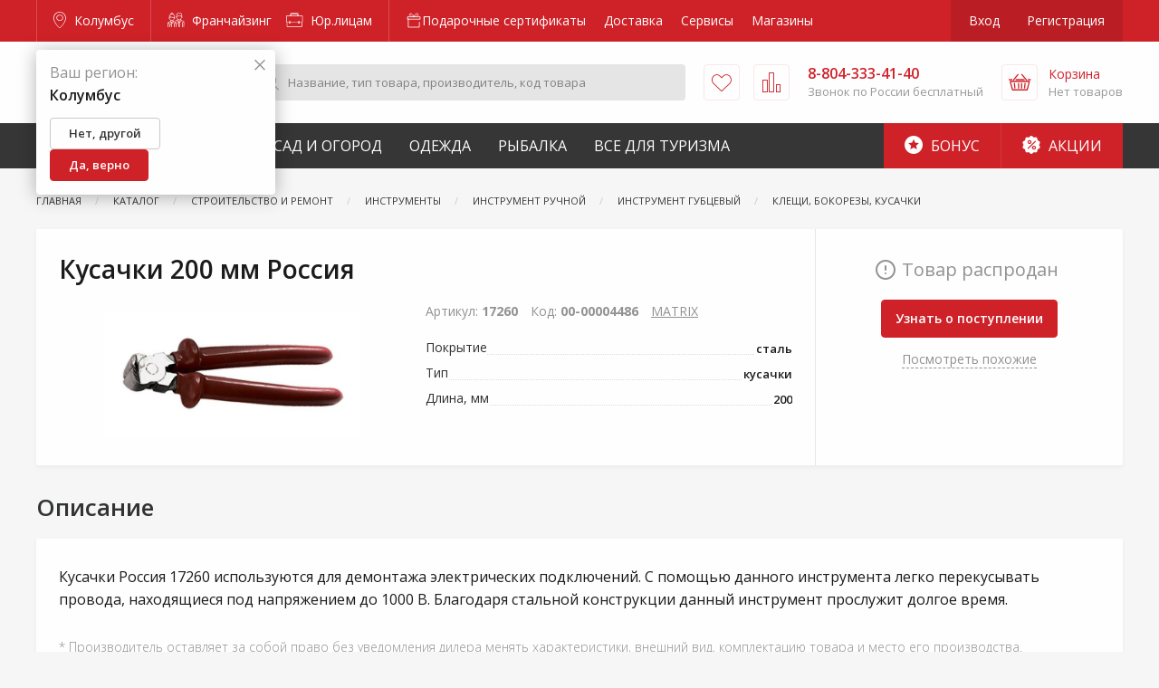

--- FILE ---
content_type: text/html; charset=UTF-8
request_url: https://zakrepi.ru/catalog/bokorezy-200-mm-rossiya
body_size: 27898
content:
<!DOCTYPE html>
<html lang="ru">
<head>
        <meta charset="utf-8">
    <meta name="viewport" content="width=device-width, initial-scale=1, maximum-scale=1, user-scalable=0"/>
    <meta name="csrf-token" content="mcmDAvz8v92wVGMmEgciZIrZtVvvzy20Xk9Z5sxy">
        <title>Кусачки 200 мм Россия - купить в Тюмени по цене от выгодной цене | КрепыЖ</title>
<meta name="description" content="Кусачки 200 мм Россия купить в интернет-магазине в Тюмени. Под заказ. Быстрая доставка по городу. Удобная оплата. Звоните 8-804-333-41-40.">
<link rel="canonical" href="https://zakrepi.ru/catalog/bokorezy-200-mm-rossiya"/>
<meta property="og:title" content="Кусачки 200 мм Россия - купить в Тюмени по цене от выгодной цене | КрепыЖ" />
<meta property="og:description" content="Кусачки 200 мм Россия купить в интернет-магазине в Тюмени. Под заказ. Быстрая доставка по городу. Удобная оплата. Звоните 8-804-333-41-40." />

<meta name="twitter:title" content="Кусачки 200 мм Россия - купить в Тюмени по цене от выгодной цене | КрепыЖ" />
<meta name="twitter:description" content="Кусачки 200 мм Россия купить в интернет-магазине в Тюмени. Под заказ. Быстрая доставка по городу. Удобная оплата. Звоните 8-804-333-41-40." />
            <link href="/assets/css/app.css?id=1a938e3e12de0c4ce665" rel="stylesheet">
    <link rel="icon" type="image/svg+xml" href="/favicon.png">
    <link rel="apple-touch-icon" sizes="180x180" href="/favicons/apple-touch-icon.png">
    <link rel="icon" type="image/png" sizes="32x32" href="/favicons/favicon-32x32.png">
    <link rel="icon" type="image/png" sizes="16x16" href="/favicons/favicon-16x16.png">
    <link rel="manifest" href="/site.webmanifest">
    <link rel="mask-icon" href="/favicons/safari-pinned-tab.svg" color="#727272">
    <meta name="theme-color" content="#cf2128">
    <meta name="apple-itunes-app" content="app-id=1599016164">

<meta name="yandex-verification" content="3affcad778fea91f" />

<meta property="og:image" content="/favicons/krepyj-4.jpg"/>

</head>
<body class="product-page">

<script type="application/ld+json">
{
  "@context": "https://schema.org",
  "@type": "Organization",
  "name": "КрепыЖ",
  "url": "https://zakrepi.ru/",
  "logo": "https://zakrepi.ru/assets/img/logo.svg",
  "description": "Интернет-магазин для любителей и профессионалов",
  "address": {
    "@type": "PostalAddress",
    "streetAddress": "Улица Черепанова, д. 29",
    "addressLocality": "Тюмень",
    "addressCountry": "RU",
    "postalCode": "625017"
  },
  "contactPoint": {
    "@type": "ContactPoint",
    "telephone": "8-804-333-41-40",
    "contactType": "customer service",
    "availableLanguage": ["Russian"]
  },
  "sameAs": [
    "https://vk.com/zakrepi",
    "https://t.me/+NKZYjWU7uD9mYTIy"
  ]
}
</script>

<div class="off-canvas-content" data-off-canvas-content>
    <div id="content-wrapper">
                    <header id="header">
                <div class="top">
                    <div class="grid-container">
                        <a class="city border-right" href="#" data-toggle="city-picker" title="Колумбус">
                            <i class="icon-map-pin"></i> Колумбус
                        </a>
                        <div class="business">
                            <a href="https://franchise.zakrepi.ru/" rel="nofollow">
                                <i class="icon-franchise"></i> Франчайзинг
                            </a>
                            <a href="/organization/">
                                <i class="icon-briefcase"></i>  Юр.лицам
                            </a>
                        </div>
                        <nav aria-label="Главное меню" class="main-menu">
                        <a href="https://zakrepi.ru/podarochnye-sertifikaty" style="display: flex;">
                                    <span style="display: inline-flex; flex-flow: row nowrap; align-items: center; gap: 4px; height: 100%;">
                        <svg width="18" height="18" viewBox="0 0 18 18" fill="none" xmlns="http://www.w3.org/2000/svg">
                            <path d="M2.875 7.2179V16H15.125V10.6603M2.875 7.2179H2V4.58327H16V7.2179H2.875ZM9 4.58327C9.72914 2.97322 11.6249 -0.246882 13.3749 1.50954C15.1249 3.26596 11.1875 4.4369 9 4.58327ZM9 4.58327C8.27086 2.97322 6.37499 -0.246882 4.62499 1.50954C2.87499 3.26596 6.8125 4.4369 9 4.58327Z" stroke="white" stroke-width="0.8" stroke-linecap="round" stroke-linejoin="round"/>
                        </svg>
                        Подарочные сертификаты
                    </span>
                            </a>
                                <a href="https://zakrepi.ru/delivery" style="display: flex;">
                                    Доставка
                            </a>
                                <a href="https://zakrepi.ru/service" style="display: flex;">
                                    Сервисы
                            </a>
                                <a href="https://zakrepi.ru/shops" style="display: flex;">
                                    Магазины
                            </a>
            </nav>
                        <div class="auth">
                                                            <a href="/login" data-open="login" rel="nofollow">Вход</a>
                                <a href="/register" rel="nofollow">Регистрация</a>
                                                    </div>
                    </div>
                </div>
                <div class="middle-outer">
                    <div class="middle compensate-for-scrollbar">
                        <div class="grid-container">
                            <a href="/" class="logo">
                                <img src="/assets/img/logo.svg" alt="Крепыж. Для любителей и профессионалов." />
                            </a>
                            <form class="search" action="/search">
                                <button type="submit">
                                    <i class="icon-search"> </i>
                                </button>
                                <input type="text" class="search-input" required name="for" placeholder="Название, тип товара, производитель, код товара" value="" />
                                <div class="search-result"></div>
                            </form>
                            <a href="/favorites" class="favorites" title="Избранное">
                                                                <i class="icon-heart">
                                    <span>Избранное</span>
                                </i>
                            </a>
                            <a href="/comparison" class="compare" title="Сравнение">
                                                                <i class="icon-compare">
                                    <span>Сравнить</span>
                                </i>
                            </a>
                            <div class="phone">
                                <a href="tel:8-804-333-41-40"><span>8-804-333-41-40</span><i class="icon-phone" title="Позвонить">
                                        <span>Позвонить</span>
                                    </i></a>
                                <div>Звонок по России бесплатный</div>
                            </div>
                            <a href="/shops" class="shops" title="Адреса магазинов">
                                <i class="icon-map-pin">
                                    <span>Адреса</span>
                                </i>
                            </a>
                            <div class="cart">
                                <a href="/cart" class="icon" title="Корзина" rel="nofollow">
                                                                        <i class="icon-basket">
                                        <span>
                                                                                            Корзина
                                                                                    </span>
                                    </i>
                                </a>
                                <a href="/cart" class="info" rel="nofollow">
                                    <div>Корзина</div>
                                    <div class="total">
                                                                                    Нет товаров
                                                                            </div>
                                </a>
                                <div class="header-cart-list" data-cart-list>
                                    <div class="empty">
       <!--noindex-->В корзине ничего нет<!--/noindex-->
    </div>
                                </div>
                            </div>
                            <button class="burger" data-toggle="offCanvas">
                                <i></i>
                            </button>
                        </div>
                    </div>
                </div>
                <div class="mobile-logo">
                    <a href="/" class="logo">
                        <img src="/assets/img/logo.svg" alt="Крепыж. Для любителей и профессионалов." />
                    </a>
                </div>
                <div class="bottom">
                    <div class="grid-container">
                        <nav id="catalog-menu">
            <div>
            <a href="/categories/krepyzh">Строительство и ремонт</a>
                            <div class="sub-menu">
                                            <div class="l-1">
                            <a href="/categories/avtotovary">Автотовары</a>
                                                    </div>
                                            <div class="l-1">
                            <a href="/categories/instrumenty">Инструменты</a>
                                                                                            <div class="l-2">
                                                                            <div>
                                            <a href="/categories/zapchasti-i-komplektuyushchie-k-elektroinstrumentu-prochie">Запчасти и комплектующие к электроинструменту прочие</a>
                                        </div>
                                                                            <div>
                                            <a href="/categories/osnastka-i-komplektuyushchie-k-elektroinstrumentu">Оснастка и комплектующие к электроинструменту</a>
                                        </div>
                                                                            <div>
                                            <a href="/categories/stanki">Станки</a>
                                        </div>
                                                                                                                <div>
                                            <a class="view-all" href="/categories/instrumenty">+ 2 раздела</i></a>
                                        </div>
                                                                    </div>
                                                    </div>
                                            <div class="l-1">
                            <a href="/categories/kryuki-dlya-hraneniya-i-poryadka">Крюки для хранения и порядка</a>
                                                                                            <div class="l-2">
                                                                            <div>
                                            <a href="/categories/kryuki-nastennye-alyuminievye">Крюки настенные алюминиевые</a>
                                        </div>
                                                                            <div>
                                            <a href="/categories/kryuki-pololochnye-alyuminievye">Крюки пололочные алюминиевые</a>
                                        </div>
                                                                            <div>
                                            <a href="/categories/kryuki-hraneniya-i-poryadka">Крюки хранения и порядка</a>
                                        </div>
                                                                                                                <div>
                                            <a class="view-all" href="/categories/kryuki-dlya-hraneniya-i-poryadka">+ 2 раздела</i></a>
                                        </div>
                                                                    </div>
                                                    </div>
                                            <div class="l-1">
                            <a href="/categories/lestnicy-stremyanki">Лестницы, стремянки</a>
                                                                                            <div class="l-2">
                                                                            <div>
                                            <a href="/categories/lestnicy">Лестницы алюминиевые</a>
                                        </div>
                                                                            <div>
                                            <a href="/categories/stremyanki">Стремянки</a>
                                        </div>
                                                                                                        </div>
                                                    </div>
                                            <div class="l-1">
                            <a href="/categories/oborudovanie-izmeritelnoe">Оборудование измерительное</a>
                                                                                            <div class="l-2">
                                                                            <div>
                                            <a href="/categories/detektory">Детекторы</a>
                                        </div>
                                                                            <div>
                                            <a href="/categories/drugie-vidy-izmeritelnogo-oborudovaniya">Другие виды измерительного оборудования</a>
                                        </div>
                                                                            <div>
                                            <a href="/categories/komplektuyushchie-k-oborudovaniyu-izmeritelnomu">Комплектующие к оборудованию измерительному</a>
                                        </div>
                                                                                                                <div>
                                            <a class="view-all" href="/categories/oborudovanie-izmeritelnoe">+ 6 разделов</i></a>
                                        </div>
                                                                    </div>
                                                    </div>
                                            <div class="l-1">
                            <a href="/categories/oborudovanie-kompressornoe-i-pnevmoinstrument">Оборудование компрессорное и пневмоинструмент</a>
                                                                                            <div class="l-2">
                                                                            <div>
                                            <a href="/categories/aksessuary-k-kompressornomu-oborudovaniyu">Аксессуары к компрессорному оборудованию</a>
                                        </div>
                                                                            <div>
                                            <a href="/categories/kompressory">Компрессоры</a>
                                        </div>
                                                                            <div>
                                            <a href="/categories/pnevmoinstrument">Пневмоинструмент</a>
                                        </div>
                                                                                                        </div>
                                                    </div>
                                            <div class="l-1">
                            <a href="/categories/oborudovanie-svarochnoe-i-payalnoe">Оборудование сварочное и паяльное</a>
                                                                                            <div class="l-2">
                                                                            <div>
                                            <a href="/categories/apparaty-svarochnye-dlya-plastikovyh-trub">Аппараты сварочные для пластиковых труб</a>
                                        </div>
                                                                            <div>
                                            <a href="/categories/gazosvarka">Газосварка</a>
                                        </div>
                                                                            <div>
                                            <a href="/categories/komplektuyushchie-k-svarochnomu-oborudovaniyu">Комплектующие к сварочному оборудованию</a>
                                        </div>
                                                                                                                <div>
                                            <a class="view-all" href="/categories/oborudovanie-svarochnoe-i-payalnoe">+ 3 раздела</i></a>
                                        </div>
                                                                    </div>
                                                    </div>
                                            <div class="l-1">
                            <a href="/categories/opory-i-roliki-kolesnye">Опоры и ролики колесные</a>
                                                                                            <div class="l-2">
                                                                            <div>
                                            <a href="/categories/opory-i-roliki-kolesnye-apparatnye">Опоры и ролики колесные аппаратные </a>
                                        </div>
                                                                            <div>
                                            <a href="/categories/opory-i-roliki-kolesnye-bolshegruznye">Опоры и ролики колесные большегрузные </a>
                                        </div>
                                                                            <div>
                                            <a href="/categories/opory-i-roliki-kolesnye-dlya-konteynerov">Опоры и ролики колесные для контейнеров</a>
                                        </div>
                                                                                                                <div>
                                            <a class="view-all" href="/categories/opory-i-roliki-kolesnye">+ 3 раздела</i></a>
                                        </div>
                                                                    </div>
                                                    </div>
                                            <div class="l-1">
                            <a href="/categories/pena-montazhnaya-i-germetiki">Пена монтажная и герметики</a>
                                                                                            <div class="l-2">
                                                                            <div>
                                            <a href="/categories/germetiki">Герметики</a>
                                        </div>
                                                                            <div>
                                            <a href="/categories/klei">Клеи</a>
                                        </div>
                                                                            <div>
                                            <a href="/categories/ochistiteli-i-smazki">Очистители и смазки</a>
                                        </div>
                                                                                                                <div>
                                            <a class="view-all" href="/categories/pena-montazhnaya-i-germetiki">+ 3 раздела</i></a>
                                        </div>
                                                                    </div>
                                                    </div>
                                            <div class="l-1">
                            <a href="/categories/stabilizatory-napryazheniya-latry">Стабилизаторы напряжения, ЛАТРы</a>
                                                                                            <div class="l-2">
                                                                            <div>
                                            <a href="/categories/komplektuyushchie-k-stabilizatoram-i-ubp">Комплектующие к стабилизаторам и УБП</a>
                                        </div>
                                                                            <div>
                                            <a href="/categories/pusko-zaryadnye-i-zaryadnye-ustroystva">Пуско-зарядные и зарядные устройства</a>
                                        </div>
                                                                            <div>
                                            <a href="/categories/stabilizatory-napryazheniya-releynye-cifrovye">Стабилизаторы напряжения релейные цифровые</a>
                                        </div>
                                                                            <div>
                                            <a href="/categories/stabilizatory-ponizhennogo-napryazheniya">Стабилизаторы пониженного напряжения</a>
                                        </div>
                                                                                                        </div>
                                                    </div>
                                            <div class="l-1">
                            <a href="/categories/tehnologiya-pryamogo-montazha">Технология прямого монтажа</a>
                                                                                            <div class="l-2">
                                                                            <div>
                                            <a href="/categories/gazovaya-tehnika">Газовая техника</a>
                                        </div>
                                                                            <div>
                                            <a href="/categories/porohovaya-tehnika">Пороховая техника</a>
                                        </div>
                                                                                                        </div>
                                                    </div>
                                            <div class="l-1">
                            <a href="/categories/elementy-pitaniya">Элементы питания</a>
                                                                                            <div class="l-2">
                                                                            <div>
                                            <a href="/categories/akkumulyatory-1">Аккумуляторы</a>
                                        </div>
                                                                            <div>
                                            <a href="/categories/raznye">Разные</a>
                                        </div>
                                                                            <div>
                                            <a href="/categories/elementy-pitaniya-tip-aa">Элементы питания тип АА</a>
                                        </div>
                                                                            <div>
                                            <a href="/categories/elementy-pitaniya-tip-aaa">Элементы питания тип ААА</a>
                                        </div>
                                                                                                        </div>
                                                    </div>
                                            <div class="l-1">
                            <a href="/categories/krepezh">Крепеж</a>
                                                                                            <div class="l-2">
                                                                            <div>
                                            <a href="/categories/ankera">Анкера</a>
                                        </div>
                                                                            <div>
                                            <a href="/categories/bolty-2">Болты</a>
                                        </div>
                                                                            <div>
                                            <a href="/categories/vinty-6">Винты</a>
                                        </div>
                                                                                                                <div>
                                            <a class="view-all" href="/categories/krepezh">+ 14 разделов</i></a>
                                        </div>
                                                                    </div>
                                                    </div>
                                            <div class="l-1">
                            <a href="/categories/lenty-kleyashchie-i-izolyacionnye">Ленты клеящие и изоляционные</a>
                                                                                            <div class="l-2">
                                                                            <div>
                                            <a href="/categories/lenty-izolyacionnye">Ленты изоляционные</a>
                                        </div>
                                                                            <div>
                                            <a href="/categories/lenty-kleyashchie">Ленты клеящие</a>
                                        </div>
                                                                            <div>
                                            <a href="/categories/lenty-malyarnye">Ленты малярные</a>
                                        </div>
                                                                                                                <div>
                                            <a class="view-all" href="/categories/lenty-kleyashchie-i-izolyacionnye">+ 3 раздела</i></a>
                                        </div>
                                                                    </div>
                                                    </div>
                                            <div class="l-1">
                            <a href="/categories/soediniteli-derevyannyh-konstrukciy">Соединители деревянных конструкций</a>
                                                                                            <div class="l-2">
                                                                            <div>
                                            <a href="/categories/krepleniya-specificheskie">Крепления специфические</a>
                                        </div>
                                                                            <div>
                                            <a href="/categories/ugolki">Уголки</a>
                                        </div>
                                                                                                        </div>
                                                    </div>
                                            <div class="l-1">
                            <a href="/categories/tehnika-dorozhnaya-i-stroitelnaya">Техника дорожная и строительная</a>
                                                                                            <div class="l-2">
                                                                            <div>
                                            <a href="/categories/abrazivostruynye-apparaty">Абразивоструйные аппараты</a>
                                        </div>
                                                                            <div>
                                            <a href="/categories/vibratory-dlya-betona">Вибраторы для бетона</a>
                                        </div>
                                                                            <div>
                                            <a href="/categories/vibroplity">Виброплиты</a>
                                        </div>
                                                                            <div>
                                            <a href="/categories/betonosmesiteli">Бетоносмесители</a>
                                        </div>
                                                                                                        </div>
                                                    </div>
                                            <div class="l-1">
                            <a href="/categories/kanaty-verevki-shnury">Канаты, веревки, шнуры</a>
                                                                                            <div class="l-2">
                                                                            <div>
                                            <a href="/categories/shnury-pletennye">Шнуры плетеные</a>
                                        </div>
                                                                            <div>
                                            <a href="/categories/kanaty">Канаты</a>
                                        </div>
                                                                            <div>
                                            <a href="/categories/niti-i-verevki-kruchenye">Нити и веревки крученые</a>
                                        </div>
                                                                            <div>
                                            <a href="/categories/shnury-vyazannye">Шнуры вязаные</a>
                                        </div>
                                                                                                        </div>
                                                    </div>
                                            <div class="l-1">
                            <a href="/categories/elektrostancii">Генераторы</a>
                                                                                            <div class="l-2">
                                                                            <div>
                                            <a href="/categories/zapchasti-i-rashodnye-materialy-k-elektrostanciyam">Запчасти и расходные материалы к электростанциям</a>
                                        </div>
                                                                            <div>
                                            <a href="/categories/elektrostancii-benzinovye">Генераторы бензиновые</a>
                                        </div>
                                                                            <div>
                                            <a href="/categories/elektrostancii-dizelnye">Генераторы дизельные</a>
                                        </div>
                                                                                                        </div>
                                                    </div>
                                            <div class="l-1">
                            <a href="/categories/takelazhnaya-osnastka">Такелажная оснастка</a>
                                                                                            <div class="l-2">
                                                                            <div>
                                            <a href="/categories/oborudovanie-gruzopodemnoe">Оборудование грузоподъемное</a>
                                        </div>
                                                                            <div>
                                            <a href="/categories/takelazh">Такелаж</a>
                                        </div>
                                                                            <div>
                                            <a href="/categories/takelazh-iz-nerzhaveyushchey-stali">Такелаж из нержавеющей стали</a>
                                        </div>
                                                                            <div>
                                            <a href="/categories/homuty">Хомуты</a>
                                        </div>
                                                                                                        </div>
                                                    </div>
                                    </div>
                    </div>
            <div>
            <a href="/categories/sad-i-ogorod">Сад и Огород</a>
                            <div class="sub-menu">
                                            <div class="l-1">
                            <a href="/categories/bochki-kanistry">Бочки, канистры</a>
                                                                                            <div class="l-2">
                                                                            <div>
                                            <a href="/categories/emkosti-dlya-nepishchevyh-produktov">Емкости для непищевых продуктов</a>
                                        </div>
                                                                            <div>
                                            <a href="/categories/emkosti-dlya-pishchevyh-produktov">Емкости для пищевых продуктов</a>
                                        </div>
                                                                                                        </div>
                                                    </div>
                                            <div class="l-1">
                            <a href="/categories/vse-dlya-poliva-i-orosheniya">Все для полива и орошения</a>
                                                                                            <div class="l-2">
                                                                            <div>
                                            <a href="/categories/komplektuyushchie-dlya-poliva">Комплектующие для полива</a>
                                        </div>
                                                                            <div>
                                            <a href="/categories/poliv">Полив</a>
                                        </div>
                                                                            <div>
                                            <a href="/categories/shlangi">Шланги</a>
                                        </div>
                                                                                                        </div>
                                                    </div>
                                            <div class="l-1">
                            <a href="/categories/izdeliya-dekorativnye">Изделия декоративные</a>
                                                                                            <div class="l-2">
                                                                            <div>
                                            <a href="/categories/kashpo-dekorativnoe">Кашпо декоративное</a>
                                        </div>
                                                                            <div>
                                            <a href="/categories/opory-i-podstavki-dlya-rasteniy">Опоры и подставки для растений</a>
                                        </div>
                                                                            <div>
                                            <a href="/categories/prochee-4">Прочее</a>
                                        </div>
                                                                                                        </div>
                                                    </div>
                                            <div class="l-1">
                            <a href="/categories/izdeliya-skobyanye">Изделия скобяные</a>
                                                                                            <div class="l-2">
                                                                            <div>
                                            <a href="/categories/zamki">Замки</a>
                                        </div>
                                                                            <div>
                                            <a href="/categories/furnitura">Фурнитура</a>
                                        </div>
                                                                                                        </div>
                                                    </div>
                                            <div class="l-1">
                            <a href="/categories/inventar-zimniy">Инвентарь зимний</a>
                                                                                            <div class="l-2">
                                                                            <div>
                                            <a href="/categories/instrumenty-ledovye">Инструменты ледовые</a>
                                        </div>
                                                                            <div>
                                            <a href="/categories/lopaty-snegovye">Лопаты снеговые</a>
                                        </div>
                                                                                                        </div>
                                                    </div>
                                            <div class="l-1">
                            <a href="/categories/inventar-sadovyy">Инвентарь садовый</a>
                                                                                            <div class="l-2">
                                                                            <div>
                                            <a href="/categories/aksessuary-dlya-sada">Аксессуары для сада</a>
                                        </div>
                                                                            <div>
                                            <a href="/categories/instrument-dlya-kosheniya">Инструмент для кошения</a>
                                        </div>
                                                                            <div>
                                            <a href="/categories/instrument-dlya-obrabotki-pochvy">Инструмент для обработки почвы</a>
                                        </div>
                                                                                                                <div>
                                            <a class="view-all" href="/categories/inventar-sadovyy">+ 3 раздела</i></a>
                                        </div>
                                                                    </div>
                                                    </div>
                                            <div class="l-1">
                            <a href="/categories/landshaftnyy-dizayn">Ландшафтный дизайн</a>
                                                                                            <div class="l-2">
                                                                            <div>
                                            <a href="/categories/ograzhdeniya-sadovye-1">Ограждения садовые</a>
                                        </div>
                                                                                                        </div>
                                                    </div>
                                            <div class="l-1">
                            <a href="/categories/oborudovanie-klimaticheskoe">Оборудование климатическое</a>
                                                                                            <div class="l-2">
                                                                            <div>
                                            <a href="/categories/zavesy-teplovye">Завесы тепловые</a>
                                        </div>
                                                                            <div>
                                            <a href="/categories/komplektuyushchie-k-klimaticheskomu-oborudovaniyu">Комплектующие к климатическому оборудованию</a>
                                        </div>
                                                                            <div>
                                            <a href="/categories/komplektuyushchie-k-teplovomu-oborudovaniyu">Комплектующие к тепловому оборудованию</a>
                                        </div>
                                                                                                                <div>
                                            <a class="view-all" href="/categories/oborudovanie-klimaticheskoe">+ 6 разделов</i></a>
                                        </div>
                                                                    </div>
                                                    </div>
                                            <div class="l-1">
                            <a href="/categories/oborudovanie-nasosnoe">Оборудование насосное</a>
                                                                                            <div class="l-2">
                                                                            <div>
                                            <a href="/categories/dopolnitelnoe-oborudovanie-k-nasosam">Дополнительное оборудование к насосам</a>
                                        </div>
                                                                            <div>
                                            <a href="/categories/motopompy">Мотопомпы</a>
                                        </div>
                                                                            <div>
                                            <a href="/categories/nasosy-vibracionnye">Насосы вибрационные</a>
                                        </div>
                                                                                                                <div>
                                            <a class="view-all" href="/categories/oborudovanie-nasosnoe">+ 5 разделов</i></a>
                                        </div>
                                                                    </div>
                                                    </div>
                                            <div class="l-1">
                            <a href="/categories/pily-cepnye-benzorezy">Пилы цепные, бензорезы</a>
                                                                                            <div class="l-2">
                                                                            <div>
                                            <a href="/categories/benzopily">Бензопилы</a>
                                        </div>
                                                                            <div>
                                            <a href="/categories/benzorezy">Бензорезы</a>
                                        </div>
                                                                            <div>
                                            <a href="/categories/komplektuyushchie-k-benzopilam">Комплектующие к бензопилам</a>
                                        </div>
                                                                                                                <div>
                                            <a class="view-all" href="/categories/pily-cepnye-benzorezy">+ 3 раздела</i></a>
                                        </div>
                                                                    </div>
                                                    </div>
                                            <div class="l-1">
                            <a href="/categories/plenka-polietilenovaya">Пленка</a>
                                                                                            <div class="l-2">
                                                                            <div>
                                            <a href="/categories/plenka-armirovannaya">Пленка армированная</a>
                                        </div>
                                                                            <div>
                                            <a href="/categories/plenka-polietilenovaya-1">Пленка полиэтиленовая</a>
                                        </div>
                                                                                                        </div>
                                                    </div>
                                            <div class="l-1">
                            <a href="/categories/polikarbonat">Поликарбонат</a>
                                                                                            <div class="l-2">
                                                                            <div>
                                            <a href="/categories/komplektuyushchie-1">Комплектующие</a>
                                        </div>
                                                                            <div>
                                            <a href="/categories/polikarbonat-profilirovannyy">Поликарбонат профилированный</a>
                                        </div>
                                                                            <div>
                                            <a href="/categories/polikarbonat-sotovyy">Поликарбонат сотовый</a>
                                        </div>
                                                                                                        </div>
                                                    </div>
                                            <div class="l-1">
                            <a href="/categories/produkciya-lakokrasochnaya">Продукция лакокрасочная</a>
                                                                                            <div class="l-2">
                                                                            <div>
                                            <a href="/categories/antiseptiki">Антисептики</a>
                                        </div>
                                                                            <div>
                                            <a href="/categories/gruntovki">Грунтовки</a>
                                        </div>
                                                                            <div>
                                            <a href="/categories/instrument-shtukaturno-malyarnyy">Инструмент штукатурно-малярный </a>
                                        </div>
                                                                                                                <div>
                                            <a class="view-all" href="/categories/produkciya-lakokrasochnaya">+ 7 разделов</i></a>
                                        </div>
                                                                    </div>
                                                    </div>
                                            <div class="l-1">
                            <a href="/categories/santehnika">Сантехника</a>
                                                                                            <div class="l-2">
                                                                            <div>
                                            <a href="/categories/ventilyaciya">Вентиляция</a>
                                        </div>
                                                                            <div>
                                            <a href="/categories/vodosnabzhenie">Водоснабжение</a>
                                        </div>
                                                                            <div>
                                            <a href="/categories/kanalizaciya">Канализация</a>
                                        </div>
                                                                                                        </div>
                                                    </div>
                                            <div class="l-1">
                            <a href="/categories/semena-i-udobreniya">Семена и удобрения</a>
                                                                                            <div class="l-2">
                                                                            <div>
                                            <a href="/categories/tovary-dlya-rassady">Товары для рассады</a>
                                        </div>
                                                                            <div>
                                            <a href="/categories/himiya-dlya-sada-i-ogoroda">Химия для сада и огорода</a>
                                        </div>
                                                                                                        </div>
                                                    </div>
                                            <div class="l-1">
                            <a href="/categories/setki-reshetki">Сетки, решетки</a>
                                                                                            <div class="l-2">
                                                                            <div>
                                            <a href="/categories/reshetki-zabornye">Решетки заборные</a>
                                        </div>
                                                                            <div>
                                            <a href="/categories/setki-dlya-zashchity-stroitelnyh-lesov">Сетки для защиты строительных лесов</a>
                                        </div>
                                                                            <div>
                                            <a href="/categories/setki-moskitnye">Сетки москитные</a>
                                        </div>
                                                                                                                <div>
                                            <a class="view-all" href="/categories/setki-reshetki">+ 2 раздела</i></a>
                                        </div>
                                                                    </div>
                                                    </div>
                                            <div class="l-1">
                            <a href="/categories/tachki">Тачки</a>
                                                                                            <div class="l-2">
                                                                            <div>
                                            <a href="/categories/kamery-k-kolesam">Камеры к колесам</a>
                                        </div>
                                                                            <div>
                                            <a href="/categories/tachki-1">Тачки</a>
                                        </div>
                                                                                                        </div>
                                                    </div>
                                            <div class="l-1">
                            <a href="/categories/teplicy-i-parniki">Теплицы и парники</a>
                                                                                            <div class="l-2">
                                                                            <div>
                                            <a href="/categories/parniki">Парники</a>
                                        </div>
                                                                            <div>
                                            <a href="/categories/teplicy">Теплицы</a>
                                        </div>
                                                                                                        </div>
                                                    </div>
                                            <div class="l-1">
                            <a href="/categories/tehnika-sadovaya">Техника садовая</a>
                                                                                            <div class="l-2">
                                                                            <div>
                                            <a href="/categories/vozduhoduvnye-ustroystva-i-pylesosy-sadovye">Воздуходувные устройства и пылесосы садовые</a>
                                        </div>
                                                                            <div>
                                            <a href="/categories/gazonokosilki-aeratory-skarifikatory">Газонокосилки, Аэраторы, Скарификаторы</a>
                                        </div>
                                                                            <div>
                                            <a href="/categories/izmelchiteli">Измельчители садовые</a>
                                        </div>
                                                                                                                <div>
                                            <a class="view-all" href="/categories/tehnika-sadovaya">+ 10 разделов</i></a>
                                        </div>
                                                                    </div>
                                                    </div>
                                            <div class="l-1">
                            <a href="/categories/tovary-dlya-bani">Товары для бани</a>
                                                                                            <div class="l-2">
                                                                            <div>
                                            <a href="/categories/aksessuary-dlya-bani">Аксессуары для бани</a>
                                        </div>
                                                                            <div>
                                            <a href="/categories/tekstil-dlya-bani">Текстиль для бани</a>
                                        </div>
                                                                                                        </div>
                                                    </div>
                                            <div class="l-1">
                            <a href="/categories/tovary-hozyaystvennye">Товары хозяйственные</a>
                                                                                            <div class="l-2">
                                                                            <div>
                                            <a href="/categories/vedra">Ведра</a>
                                        </div>
                                                                            <div>
                                            <a href="/categories/sredstva-ot-nasekomyh-i-gryzunov">Средства от насекомых и грызунов</a>
                                        </div>
                                                                            <div>
                                            <a href="/categories/tazy">Тазы</a>
                                        </div>
                                                                                                                <div>
                                            <a class="view-all" href="/categories/tovary-hozyaystvennye">+ 4 раздела</i></a>
                                        </div>
                                                                    </div>
                                                    </div>
                                            <div class="l-1">
                            <a href="/categories/elektrotovary">Электротовары</a>
                                                                                            <div class="l-2">
                                                                            <div>
                                            <a href="/categories/vilki-adaptery-razvetviteli">Вилки, адаптеры, разветвители</a>
                                        </div>
                                                                            <div>
                                            <a href="/categories/lampochki">Лампочки</a>
                                        </div>
                                                                            <div>
                                            <a href="/categories/raznoe-1">Разное</a>
                                        </div>
                                                                                                                <div>
                                            <a class="view-all" href="/categories/elektrotovary">+ 3 раздела</i></a>
                                        </div>
                                                                    </div>
                                                    </div>
                                    </div>
                    </div>
            <div>
            <a href="/categories/specodezhda">Одежда</a>
                            <div class="sub-menu">
                                            <div class="l-1">
                            <a href="/categories/obuv-dlya-mediciny-i-sfery-obsluzhivaniya">Обувь для медицины и сферы обслуживания</a>
                                                                                            <div class="l-2">
                                                                            <div>
                                            <a href="/categories/sabo">Сабо</a>
                                        </div>
                                                                                                        </div>
                                                    </div>
                                            <div class="l-1">
                            <a href="/categories/odezhda-dlya-aktivnogo-otdyha">Одежда для активного отдыха </a>
                                                                                            <div class="l-2">
                                                                            <div>
                                            <a href="/categories/odezhda-dlya-aktivnogo-otdyha-zimnyaya">Одежда для активного отдыха зимняя</a>
                                        </div>
                                                                            <div>
                                            <a href="/categories/odezhda-dlya-aktivnogo-otdyha-letnyaya">Одежда для активного отдыха летняя</a>
                                        </div>
                                                                                                        </div>
                                                    </div>
                                            <div class="l-1">
                            <a href="/categories/odezhda-dlya-mediciny-i-sfery-obsluzhivaniya">Одежда для медицины и сферы обслуживания</a>
                                                                                            <div class="l-2">
                                                                            <div>
                                            <a href="/categories/odezhda-medicinskaya">Одежда медицинская</a>
                                        </div>
                                                                                                        </div>
                                                    </div>
                                            <div class="l-1">
                            <a href="/categories/odezhda-dlya-ohrannyh-i-silovyh-struktur">Одежда для охранных и силовых структур</a>
                                                                                            <div class="l-2">
                                                                            <div>
                                            <a href="/categories/kostyumy-dlya-ohrannikov-zimnie">Костюмы  для охранников зимние</a>
                                        </div>
                                                                            <div>
                                            <a href="/categories/kostyumy-dlya-ohrannikov-letnie">Костюмы для охранников летние</a>
                                        </div>
                                                                                                        </div>
                                                    </div>
                                            <div class="l-1">
                            <a href="/categories/odezhda-dlya-rybakov-i-ohotnikov">Одежда для рыбаков и охотников</a>
                                                                                            <div class="l-2">
                                                                            <div>
                                            <a href="/categories/aksesssuary">Аксессуары для рыбаков и охотников</a>
                                        </div>
                                                                            <div>
                                            <a href="/categories/odezhda-dlya-rybakov-i-ohotnikov-demisezonnaya">Одежда для рыбаков и охотников демисезонная</a>
                                        </div>
                                                                            <div>
                                            <a href="/categories/odezhda-dlya-rybakov-i-ohotnikov-zimnyaya">Одежда для рыбаков и охотников зимняя</a>
                                        </div>
                                                                                                                <div>
                                            <a class="view-all" href="/categories/odezhda-dlya-rybakov-i-ohotnikov">+ 6 разделов</i></a>
                                        </div>
                                                                    </div>
                                                    </div>
                                            <div class="l-1">
                            <a href="/categories/odezhda-i-obuv-detskaya">Одежда и обувь детская</a>
                                                                                            <div class="l-2">
                                                                            <div>
                                            <a href="/categories/obuv-detskaya">Обувь детская</a>
                                        </div>
                                                                            <div>
                                            <a href="/categories/odezhda-detskaya-demisezonnaya">Одежда детская демисезонная</a>
                                        </div>
                                                                            <div>
                                            <a href="/categories/odezhda-detskaya-zimnyaya">Одежда детская зимняя</a>
                                        </div>
                                                                            <div>
                                            <a href="/categories/odezhda-detskaya-letnyaya">Одежда детская летняя</a>
                                        </div>
                                                                                                        </div>
                                                    </div>
                                            <div class="l-1">
                            <a href="/categories/odezhda-rabochaya">Одежда рабочая</a>
                                                                                            <div class="l-2">
                                                                            <div>
                                            <a href="/categories/odezhda-rabochaya-zimnyaya">Одежда рабочая зимняя</a>
                                        </div>
                                                                            <div>
                                            <a href="/categories/odezhda-rabochaya-letnyaya">Одежда рабочая летняя</a>
                                        </div>
                                                                            <div>
                                            <a href="/categories/trikotazh">Трикотаж</a>
                                        </div>
                                                                                                        </div>
                                                    </div>
                                            <div class="l-1">
                            <a href="/categories/odezhda-specialnaya-zashchitnaya">Одежда специальная защитная</a>
                                                                                            <div class="l-2">
                                                                            <div>
                                            <a href="/categories/zashita-ot-povyshennyh-temperatur">Зашита от повышенных температур </a>
                                        </div>
                                                                            <div>
                                            <a href="/categories/zashchita-ot-vody-i-netoksichnyh-rastvorov">Защита от воды и нетоксичных растворов</a>
                                        </div>
                                                                            <div>
                                            <a href="/categories/izdeliya-odnorazovye">Изделия одноразовые</a>
                                        </div>
                                                                            <div>
                                            <a href="/categories/fartuki-i-narukavniki">Фартуки и нарукавники</a>
                                        </div>
                                                                                                        </div>
                                                    </div>
                                            <div class="l-1">
                            <a href="/categories/odezhda-specialnaya-signalnaya">Одежда специальная сигнальная</a>
                                                                                            <div class="l-2">
                                                                            <div>
                                            <a href="/categories/zhilety-signalnye">Жилеты сигнальные</a>
                                        </div>
                                                                            <div>
                                            <a href="/categories/kostyumy-signalnye">Костюмы сигнальные</a>
                                        </div>
                                                                                                        </div>
                                                    </div>
                                            <div class="l-1">
                            <a href="/categories/sredstva-individualnoy-zashchity">Средства индивидуальной защиты</a>
                                                                                            <div class="l-2">
                                                                            <div>
                                            <a href="/categories/bezopasnost-rabochego-mesta">Безопасность рабочего места</a>
                                        </div>
                                                                            <div>
                                            <a href="/categories/sredstva-zashchity-golovy">Средства защиты головы</a>
                                        </div>
                                                                            <div>
                                            <a href="/categories/sredstva-zashchity-lica-i-organov-zreniya">Средства защиты лица и органов зрения</a>
                                        </div>
                                                                                                                <div>
                                            <a class="view-all" href="/categories/sredstva-individualnoy-zashchity">+ 3 раздела</i></a>
                                        </div>
                                                                    </div>
                                                    </div>
                                            <div class="l-1">
                            <a href="/categories/sredstva-po-uhodu-za-obuvyu-i-odezhdoy">Средства по уходу за обувью и одеждой</a>
                                                    </div>
                                            <div class="l-1">
                            <a href="/categories/tekstil-domashniy-prinadlezhnosti-postelnye">Текстиль домашний, принадлежности постельные</a>
                                                                                            <div class="l-2">
                                                                            <div>
                                            <a href="/categories/vetosh-i-tkani">Ветошь и ткани</a>
                                        </div>
                                                                            <div>
                                            <a href="/categories/prinadlezhnosti-postelnye">Принадлежности постельные</a>
                                        </div>
                                                                            <div>
                                            <a href="/categories/tekstil-domashniy">Текстиль домашний</a>
                                        </div>
                                                                                                        </div>
                                                    </div>
                                            <div class="l-1">
                            <a href="/categories/ubory-golovnye-dlya-rybakov-i-ohotnikov">Уборы головные  для рыбаков и охотников</a>
                                                                                            <div class="l-2">
                                                                            <div>
                                            <a href="/categories/ubory-golovnye-zimnie">Уборы головные  зимние</a>
                                        </div>
                                                                            <div>
                                            <a href="/categories/ubory-golovnye-letnie">Уборы головные  летние</a>
                                        </div>
                                                                            <div>
                                            <a href="/categories/ubory-golovnye-demisezonnye">Уборы головные демисезонные</a>
                                        </div>
                                                                                                        </div>
                                                    </div>
                                            <div class="l-1">
                            <a href="/categories/ubory-golovnye-rabochie">Уборы головные  рабочие</a>
                                                                                            <div class="l-2">
                                                                            <div>
                                            <a href="/categories/ubory-golovnye-rabochie-zimnie">Уборы головные  рабочие зимние</a>
                                        </div>
                                                                            <div>
                                            <a href="/categories/ubory-golovnye-rabochie-letnie">Уборы головные  рабочие летние</a>
                                        </div>
                                                                                                        </div>
                                                    </div>
                                            <div class="l-1">
                            <a href="/categories/zashchita-ruk">Защита рук</a>
                                                                                            <div class="l-2">
                                                                            <div>
                                            <a href="/categories/kragi-svarshchika">Краги сварщика</a>
                                        </div>
                                                                            <div>
                                            <a href="/categories/perchatki-rabochie">Перчатки рабочие</a>
                                        </div>
                                                                            <div>
                                            <a href="/categories/perchatki-h-b">Перчатки х/б</a>
                                        </div>
                                                                            <div>
                                            <a href="/categories/rukavicy-rabochie">Рукавицы рабочие</a>
                                        </div>
                                                                                                        </div>
                                                    </div>
                                            <div class="l-1">
                            <a href="/categories/obuv-dlya-rybakov-i-ohotnikov">Обувь для рыбаков и охотников</a>
                                                                                            <div class="l-2">
                                                                            <div>
                                            <a href="/categories/obuv-dlya-rybakov-i-ohotnikov-demisezonnaya">Обувь для рыбаков и охотников демисезонная</a>
                                        </div>
                                                                            <div>
                                            <a href="/categories/obuv-dlya-rybakov-i-ohotnikov-zimnyaya">Обувь для рыбаков и охотников зимняя</a>
                                        </div>
                                                                            <div>
                                            <a href="/categories/obuv-dlya-rybakov-i-ohotnikov-letnyaya">Обувь для рыбаков и охотников летняя</a>
                                        </div>
                                                                                                        </div>
                                                    </div>
                                            <div class="l-1">
                            <a href="/categories/obuv-rabochaya">Обувь рабочая</a>
                                                                                            <div class="l-2">
                                                                            <div>
                                            <a href="/categories/obuv-rabochaya-letnyaya">Обувь рабочая летняя</a>
                                        </div>
                                                                            <div>
                                            <a href="/categories/obuv-rezinovaya-pvh-eva">Обувь резиновая,ПВХ,ЭВА</a>
                                        </div>
                                                                            <div>
                                            <a href="/categories/obuv-rabochaya-zimnyaya">Обувь рабочая зимняя</a>
                                        </div>
                                                                                                        </div>
                                                    </div>
                                    </div>
                    </div>
            <div>
            <a href="/categories/rybalka">Рыбалка</a>
                            <div class="sub-menu">
                                            <div class="l-1">
                            <a href="/categories/aksessuary-6">Аксессуары</a>
                                                                                            <div class="l-2">
                                                                            <div>
                                            <a href="/categories/zherlicy">Жерлицы</a>
                                        </div>
                                                                            <div>
                                            <a href="/categories/instrument-rybolova">Инструмент рыболова</a>
                                        </div>
                                                                            <div>
                                            <a href="/categories/kany">Каны</a>
                                        </div>
                                                                                                                <div>
                                            <a class="view-all" href="/categories/aksessuary-6">+ 5 разделов</i></a>
                                        </div>
                                                                    </div>
                                                    </div>
                                            <div class="l-1">
                            <a href="/categories/gruza-i-dzhiggery">Груза и Джиггеры</a>
                                                                                            <div class="l-2">
                                                                            <div>
                                            <a href="/categories/dzhiggery">Джиггеры</a>
                                        </div>
                                                                            <div>
                                            <a href="/categories/gruza">Рыболовные грузила</a>
                                        </div>
                                                                                                        </div>
                                                    </div>
                                            <div class="l-1">
                            <a href="/categories/kamery-eholoty-navigatory">Камеры, эхолоты, навигаторы</a>
                                                                                            <div class="l-2">
                                                                            <div>
                                            <a href="/categories/kamery">Камеры</a>
                                        </div>
                                                                            <div>
                                            <a href="/categories/eholoty">Эхолоты</a>
                                        </div>
                                                                                                        </div>
                                                    </div>
                                            <div class="l-1">
                            <a href="/categories/katushki-rybolovnye">Катушки рыболовные</a>
                                                    </div>
                                            <div class="l-1">
                            <a href="/categories/kormushki">Кормушки</a>
                                                    </div>
                                            <div class="l-1">
                            <a href="/categories/ledobury-i-komplektuyushchie">Ледобуры и комплектующие</a>
                                                                                            <div class="l-2">
                                                                            <div>
                                            <a href="/categories/komplektuyushchie-dlya-ledoburov">Комплектующие для ледобуров</a>
                                        </div>
                                                                            <div>
                                            <a href="/categories/ledobury">Ледобуры</a>
                                        </div>
                                                                                                        </div>
                                                    </div>
                                            <div class="l-1">
                            <a href="/categories/leski-i-shnury">Лески и Шнуры</a>
                                                                                            <div class="l-2">
                                                                            <div>
                                            <a href="/categories/leski-i-shnury-1">Лески и шнуры</a>
                                        </div>
                                                                                                        </div>
                                                    </div>
                                            <div class="l-1">
                            <a href="/categories/lodki-i-lodochnye-motory">Лодки и лодочные моторы</a>
                                                                                            <div class="l-2">
                                                                            <div>
                                            <a href="/categories/zapchasti-komplektuyushchie-k-lodkam">Запчасти, комплектующие к лодкам</a>
                                        </div>
                                                                            <div>
                                            <a href="/categories/lodki">Лодки</a>
                                        </div>
                                                                            <div>
                                            <a href="/categories/motory-lodochnye">Моторы лодочные</a>
                                        </div>
                                                                                                                <div>
                                            <a class="view-all" href="/categories/lodki-i-lodochnye-motory">+ 3 раздела</i></a>
                                        </div>
                                                                    </div>
                                                    </div>
                                            <div class="l-1">
                            <a href="/categories/palatki-dlya-rybalki">Палатки для рыбалки</a>
                                                    </div>
                                            <div class="l-1">
                            <a href="/categories/prikormki-nazhivki-aromatizatory">Прикормки, ароматизаторы</a>
                                                                                            <div class="l-2">
                                                                            <div>
                                            <a href="/categories/aromatizatory-1">Ароматизаторы</a>
                                        </div>
                                                                            <div>
                                            <a href="/categories/prikormki">Прикормки</a>
                                        </div>
                                                                                                        </div>
                                                    </div>
                                            <div class="l-1">
                            <a href="/categories/primanki-iskusstvennye">Приманки искусственные</a>
                                                                                            <div class="l-2">
                                                                            <div>
                                            <a href="/categories/balansiry">Балансиры</a>
                                        </div>
                                                                            <div>
                                            <a href="/categories/blesna">Блесна</a>
                                        </div>
                                                                            <div>
                                            <a href="/categories/voblery">Воблеры</a>
                                        </div>
                                                                                                                <div>
                                            <a class="view-all" href="/categories/primanki-iskusstvennye">+ 2 раздела</i></a>
                                        </div>
                                                                    </div>
                                                    </div>
                                            <div class="l-1">
                            <a href="/categories/sanki-rybackie">Санки рыбацкие</a>
                                                    </div>
                                            <div class="l-1">
                            <a href="/categories/signalizatory-poklevki">Сигнализаторы поклевки</a>
                                                                                            <div class="l-2">
                                                                            <div>
                                            <a href="/categories/kivki-storozhki">Кивки, сторожки</a>
                                        </div>
                                                                            <div>
                                            <a href="/categories/poplavki">Поплавки</a>
                                        </div>
                                                                            <div>
                                            <a href="/categories/svetlyachki">Светлячки</a>
                                        </div>
                                                                            <div>
                                            <a href="/categories/signalizatory-elektronnye-i-podvesnye">Сигнализаторы электронные и подвесные</a>
                                        </div>
                                                                                                        </div>
                                                    </div>
                                            <div class="l-1">
                            <a href="/categories/udilishcha">Удилища</a>
                                                                                            <div class="l-2">
                                                                            <div>
                                            <a href="/categories/udilishcha-donnye">Удилища донные</a>
                                        </div>
                                                                            <div>
                                            <a href="/categories/udilishcha-zimnie">Удилища зимние</a>
                                        </div>
                                                                            <div>
                                            <a href="/categories/udilishcha-poplavochnye">Удилища поплавочные</a>
                                        </div>
                                                                            <div>
                                            <a href="/categories/udilishcha-spiningovye">Удилища спиннинговые</a>
                                        </div>
                                                                                                        </div>
                                                    </div>
                                            <div class="l-1">
                            <a href="/categories/furnitura-rybolovnaya">Фурнитура рыболовная</a>
                                                                                            <div class="l-2">
                                                                            <div>
                                            <a href="/categories/vertlyugi-rybolovnye">Вертлюги рыболовные</a>
                                        </div>
                                                                            <div>
                                            <a href="/categories/zastezhki-rybolovnye">Застежки рыболовные</a>
                                        </div>
                                                                            <div>
                                            <a href="/categories/kolca-zavodnye">Кольца заводные</a>
                                        </div>
                                                                                                                <div>
                                            <a class="view-all" href="/categories/furnitura-rybolovnaya">+ 3 раздела</i></a>
                                        </div>
                                                                    </div>
                                                    </div>
                                            <div class="l-1">
                            <a href="/categories/yashchiki-zimnie">Ящики зимние</a>
                                                    </div>
                                            <div class="l-1">
                            <a href="/categories/yashchiki-letnie">Ящики летние</a>
                                                    </div>
                                    </div>
                    </div>
            <div>
            <a href="/categories/vse-dlya-turizma">Все для туризма</a>
                            <div class="sub-menu">
                                            <div class="l-1">
                            <a href="/categories/instrument-turisticheskiy">Инструмент туристический</a>
                                                                                            <div class="l-2">
                                                                            <div>
                                            <a href="/categories/lopaty-turisticheskie">Лопаты туристические</a>
                                        </div>
                                                                            <div>
                                            <a href="/categories/prisposobleniya-vspomogatelnye">Приспособления вспомогательные</a>
                                        </div>
                                                                            <div>
                                            <a href="/categories/prisposobleniya-dlya-razvedeniya-ognya">Приспособления для разведения огня</a>
                                        </div>
                                                                            <div>
                                            <a href="/categories/topory-i-pily-turisticheskie">Топоры и пилы туристические</a>
                                        </div>
                                                                                                        </div>
                                                    </div>
                                            <div class="l-1">
                            <a href="/categories/tovary-dlya-piknika">Товары для пикника</a>
                                                                                            <div class="l-2">
                                                                            <div>
                                            <a href="/categories/aksessuary-4">Аксессуары для мангала</a>
                                        </div>
                                                                            <div>
                                            <a href="/categories/koptilni">Коптильни</a>
                                        </div>
                                                                            <div>
                                            <a href="/categories/mangaly">Мангалы</a>
                                        </div>
                                                                                                                <div>
                                            <a class="view-all" href="/categories/tovary-dlya-piknika">+ 5 разделов</i></a>
                                        </div>
                                                                    </div>
                                                    </div>
                                            <div class="l-1">
                            <a href="/categories/tovary-dlya-otdyha-na-prirode">Товары для отдыха на природе</a>
                                                                                            <div class="l-2">
                                                                            <div>
                                            <a href="/categories/aksessuary-3">Насосы для надувных изделий</a>
                                        </div>
                                                                            <div>
                                            <a href="/categories/kovriki-turisticheskie">Коврики туристические</a>
                                        </div>
                                                                            <div>
                                            <a href="/categories/matrasy-i-podushki-naduvnye">Матрасы и подушки надувные</a>
                                        </div>
                                                                                                                <div>
                                            <a class="view-all" href="/categories/tovary-dlya-otdyha-na-prirode">+ 2 раздела</i></a>
                                        </div>
                                                                    </div>
                                                    </div>
                                            <div class="l-1">
                            <a href="/categories/sredstva-zashchity-ot-nasekomyh">Средства  защиты от насекомых</a>
                                                                                            <div class="l-2">
                                                                            <div>
                                            <a href="/categories/aerozoli-i-sprei-ot-nasekomyh">Аэрозоли и спреи от насекомых</a>
                                        </div>
                                                                            <div>
                                            <a href="/categories/krema-i-balzamy-ot-nasekomyh">Крема и бальзамы от насекомых</a>
                                        </div>
                                                                            <div>
                                            <a href="/categories/spirali-i-lenty">Спирали и ленты</a>
                                        </div>
                                                                                                                <div>
                                            <a class="view-all" href="/categories/sredstva-zashchity-ot-nasekomyh">+ 2 раздела</i></a>
                                        </div>
                                                                    </div>
                                                    </div>
                                            <div class="l-1">
                            <a href="/categories/ryukzaki-i-sumki">Рюкзаки и сумки</a>
                                                                                            <div class="l-2">
                                                                            <div>
                                            <a href="/categories/ryukzaki-turisticheskie-trekkingovye-40-90-l">Рюкзаки туристические треккинговые (40-90 л)</a>
                                        </div>
                                                                            <div>
                                            <a href="/categories/ryukzaki-turisticheskie-shturmovye-do-40-l">Рюкзаки туристические штурмовые (до 40 л)</a>
                                        </div>
                                                                            <div>
                                            <a href="/categories/ryukzaki-turisticheskie-ekspedicionnye-90-150-l">Рюкзаки туристические экспедиционные (90-150 л)</a>
                                        </div>
                                                                            <div>
                                            <a href="/categories/sumki">Гермомешки</a>
                                        </div>
                                                                                                        </div>
                                                    </div>
                                            <div class="l-1">
                            <a href="/categories/posuda-turisticheskaya">Посуда туристическая</a>
                                                                                            <div class="l-2">
                                                                            <div>
                                            <a href="/categories/kotly-i-kazany">Котлы и казаны</a>
                                        </div>
                                                                            <div>
                                            <a href="/categories/kruzhki-i-stakany">Кружки и стаканы</a>
                                        </div>
                                                                            <div>
                                            <a href="/categories/miski-i-tarelki">Миски и тарелки</a>
                                        </div>
                                                                                                                <div>
                                            <a class="view-all" href="/categories/posuda-turisticheskaya">+ 4 раздела</i></a>
                                        </div>
                                                                    </div>
                                                    </div>
                                            <div class="l-1">
                            <a href="/categories/podarochnyy-assortiment">Подарочный ассортимент</a>
                                                    </div>
                                            <div class="l-1">
                            <a href="/categories/palatki-i-tenty">Палатки и тенты</a>
                                                                                            <div class="l-2">
                                                                            <div>
                                            <a href="/categories/palatki-kempingovye">Палатки кемпинговые</a>
                                        </div>
                                                                            <div>
                                            <a href="/categories/palatki-turisticheskie">Палатки туристические</a>
                                        </div>
                                                                            <div>
                                            <a href="/categories/pologi-i-tenty-turisticheskie">Пологи и тенты туристические</a>
                                        </div>
                                                                                                        </div>
                                                    </div>
                                            <div class="l-1">
                            <a href="/categories/komplektuyushchie-dlya-snegohodov">Комплектующие для снегоходов</a>
                                                    </div>
                                            <div class="l-1">
                            <a href="/categories/optika">Оптика туристическая</a>
                                                                                            <div class="l-2">
                                                                            <div>
                                            <a href="/categories/binokli">Бинокли</a>
                                        </div>
                                                                            <div>
                                            <a href="/categories/kompasy">Компасы</a>
                                        </div>
                                                                                                        </div>
                                                    </div>
                                            <div class="l-1">
                            <a href="/categories/oborudovanie-gazovoe">Оборудование газовое</a>
                                                                                            <div class="l-2">
                                                                            <div>
                                            <a href="/categories/aksessuary-1">Аксессуары для газового оборудования</a>
                                        </div>
                                                                            <div>
                                            <a href="/categories/ballony-gazovye">Баллоны для газовых горелок</a>
                                        </div>
                                                                            <div>
                                            <a href="/categories/obogrevateli-gazovye">Обогреватели газовые</a>
                                        </div>
                                                                                                                <div>
                                            <a class="view-all" href="/categories/oborudovanie-gazovoe">+ 3 раздела</i></a>
                                        </div>
                                                                    </div>
                                                    </div>
                                            <div class="l-1">
                            <a href="/categories/nozhi">Ножи, мультитулы и инструмент для заточки</a>
                                                                                            <div class="l-2">
                                                                            <div>
                                            <a href="/categories/aksessuary-dlya-nozhey">Инструменты для заточки ножей</a>
                                        </div>
                                                                            <div>
                                            <a href="/categories/multituly">Мультитулы</a>
                                        </div>
                                                                            <div>
                                            <a href="/categories/nozhi-1">Туристические ножи</a>
                                        </div>
                                                                                                        </div>
                                                    </div>
                                            <div class="l-1">
                            <a href="/categories/motobuksirovshchiki">Мотобуксировщики</a>
                                                    </div>
                                            <div class="l-1">
                            <a href="/categories/meshki-spalnye">Мешки спальные</a>
                                                                                            <div class="l-2">
                                                                            <div>
                                            <a href="/categories/meshki-spalnye-1">Мешки спальные</a>
                                        </div>
                                                                                                        </div>
                                                    </div>
                                            <div class="l-1">
                            <a href="/categories/mebel-turisticheskaya">Мебель туристическая</a>
                                                                                            <div class="l-2">
                                                                            <div>
                                            <a href="/categories/kresla-turisticheskie-skladnye">Кресла туристические складные</a>
                                        </div>
                                                                            <div>
                                            <a href="/categories/nabory-mebeli-skladnoy">Наборы мебели складной</a>
                                        </div>
                                                                            <div>
                                            <a href="/categories/stoly-turisticheskie-skladnye">Столы туристические складные</a>
                                        </div>
                                                                                                                <div>
                                            <a class="view-all" href="/categories/mebel-turisticheskaya">+ 2 раздела</i></a>
                                        </div>
                                                                    </div>
                                                    </div>
                                            <div class="l-1">
                            <a href="/categories/lyzhi-i-snegostupy">Лыжи и снегоступы</a>
                                                                                            <div class="l-2">
                                                                            <div>
                                            <a href="/categories/komplektuyushchie-dlya-lyzh">Комплектующие  для лыж</a>
                                        </div>
                                                                            <div>
                                            <a href="/categories/lyzhi-promyslovye">Лыжи промысловые</a>
                                        </div>
                                                                                                        </div>
                                                    </div>
                                            <div class="l-1">
                            <a href="/categories/fonari">Фонари</a>
                                                                                            <div class="l-2">
                                                                            <div>
                                            <a href="/categories/aksessuary-dlya-fonarey">Аксессуары для фонарей</a>
                                        </div>
                                                                            <div>
                                            <a href="/categories/aksessuary-5">Зарядные устройства и аккумуляторы</a>
                                        </div>
                                                                            <div>
                                            <a href="/categories/fonari-kempingovye">Фонари кемпинговые</a>
                                        </div>
                                                                                                                <div>
                                            <a class="view-all" href="/categories/fonari">+ 4 раздела</i></a>
                                        </div>
                                                                    </div>
                                                    </div>
                                    </div>
                    </div>
        <div class="outline bonuses">
        <a href="/bonus">
            <i class="icon-bonus"></i> Бонус
                    </a>
    </div>
    <div class="outline">
        <a href="/offers/"><i class="icon-discount"></i> Акции</a>
    </div>
</nav>
                        <form class="search" action="/search">
                            <button type="submit">
                                <i class="icon-search"> </i>
                            </button>
                            <input type="text" class="search-input" required name="for" placeholder="Название, тип товара, производитель, код товара" value="" />
                            <div class="search-result"></div>
                        </form>
                    </div>
                </div>
            </header>
        
        <div id="content">
                                                                        <div class="grid-container no-print">
        <ul class="breadcrumbs" itemscope itemtype="http://schema.org/BreadcrumbList">
            <li itemprop="itemListElement" itemscope itemtype="http://schema.org/ListItem">
                <a itemprop="item" href="https://zakrepi.ru">
                    <span itemprop="name">Главная</span></a>
                <meta itemprop="position" content="1" />
            </li>
                            <li itemprop="itemListElement" itemscope itemtype="http://schema.org/ListItem">
                    <a itemprop="item" href="https://zakrepi.ru/catalog">
                        <span itemprop="name">Каталог</span>
                    </a>
                    <meta itemprop="position" content="2" />
                </li>
                            <li itemprop="itemListElement" itemscope itemtype="http://schema.org/ListItem">
                    <a itemprop="item" href="/categories/krepyzh">
                        <span itemprop="name">Строительство и ремонт</span>
                    </a>
                    <meta itemprop="position" content="3" />
                </li>
                            <li itemprop="itemListElement" itemscope itemtype="http://schema.org/ListItem">
                    <a itemprop="item" href="/categories/instrumenty">
                        <span itemprop="name">Инструменты</span>
                    </a>
                    <meta itemprop="position" content="4" />
                </li>
                            <li itemprop="itemListElement" itemscope itemtype="http://schema.org/ListItem">
                    <a itemprop="item" href="/categories/instrument-ruchnoy">
                        <span itemprop="name">Инструмент ручной</span>
                    </a>
                    <meta itemprop="position" content="5" />
                </li>
                            <li itemprop="itemListElement" itemscope itemtype="http://schema.org/ListItem">
                    <a itemprop="item" href="/categories/instrument-gubcevyy">
                        <span itemprop="name">Инструмент губцевый</span>
                    </a>
                    <meta itemprop="position" content="6" />
                </li>
                            <li itemprop="itemListElement" itemscope itemtype="http://schema.org/ListItem">
                    <a itemprop="item" href="/categories/kleshchi-bokorezy-kusachki">
                        <span itemprop="name">Клещи, бокорезы, кусачки</span>
                    </a>
                    <meta itemprop="position" content="7" />
                </li>
                    </ul>
    </div>
    <div class="grid-container product-single" itemscope itemtype="http://schema.org/Product">
        <main class="grid-x product-single-top">
            <div class="cell medium-auto product-main">
                <h1 itemprop="name">Кусачки 200 мм Россия</h1>
                                <div class="grid-x">
                    <div class="cell large-6 show-for-large">
                        <div class="gallery">
                            <div class="product-gallery" style="display: none">
                    <a href="#" data-index="0" class="active">
                <img sizes="86px"
                     srcset="/images/uploaded/catalog-gallery/kusachki-200-mm-rossiya/21-01-26-02-51-1_small.jpg 256w, /images/uploaded/catalog-gallery/kusachki-200-mm-rossiya/21-01-26-02-51-1_medium.jpg 512w, /images/uploaded/catalog-gallery/kusachki-200-mm-rossiya/21-01-26-02-51-1_large.jpg 1200w"
                     alt="Кусачки 200 мм Россия"/>
            </a>
            </div>
            <div
            class="main-image  active single-image"
            data-index="0">
            <a href="https://zakrepi.ru/images/uploaded/catalog-gallery/kusachki-200-mm-rossiya/21-01-26-02-51-1_large.jpg" data-fancybox="gallery" itemprop="image">
                <img class="zoomable-image" sizes="(max-width: 512px) 100%, 512px"
                     srcset="https://zakrepi.ru/images/uploaded/catalog-gallery/kusachki-200-mm-rossiya/21-01-26-02-51-1_small.jpg 256w, https://zakrepi.ru/images/uploaded/catalog-gallery/kusachki-200-mm-rossiya/21-01-26-02-51-1_medium.jpg 512w, https://zakrepi.ru/images/uploaded/catalog-gallery/kusachki-200-mm-rossiya/21-01-26-02-51-1_large.jpg 1200w"
                     alt="Кусачки 200 мм Россия"/>
            </a>
        </div>
                            </div>
                    </div>
                    <div class="cell large-6">
                                                    <div class="sku-brand-wrap">
                                                                    <div class="sku">
                                        Артикул: <strong>17260 </strong>
                                        <meta itemprop="sku" content="17260" />
                                    </div>
                                                                                                    <div class="sku">
                                        Код: <strong>00-00004486</strong>
                                    </div>
                                                                                                    <div class="brand-wrap">
                                        <a  itemprop="brand" itemtype="http://schema.org/Brand" itemscope href="/brands/matrix" title="Все товары бренда">
                                            MATRIX
                                            <meta itemprop="name" content="MATRIX" />
                                        </a>
                                    </div>
                                                            </div>
                                                <div class="mobile-product-gallery-wrap hide-for-large">
            <div class="mobile-product-gallery swiper-container">
                <div class="swiper-wrapper">
                                            <div class="swiper-slide">
                            <a href="#" data-click-through="[data-index=0] a">
                                <img sizes="100vw" srcset="/images/uploaded/catalog-gallery/kusachki-200-mm-rossiya/21-01-26-02-51-1_small.jpg 256w, /images/uploaded/catalog-gallery/kusachki-200-mm-rossiya/21-01-26-02-51-1_medium.jpg 512w, /images/uploaded/catalog-gallery/kusachki-200-mm-rossiya/21-01-26-02-51-1_large.jpg 1200w" alt="Кусачки 200 мм Россия" />
                            </a>
                        </div>
                                    </div>
            </div>
                    </div>
    
                        
                                                    <div class="properties-wrap">
                                                                    <div class="property">
                                        <div>
                                            <span>
                                                Покрытие
                                            </span>
                                        </div>
                                        <div>
                                            сталь
                                        </div>
                                    </div>
                                                                    <div class="property">
                                        <div>
                                            <span>
                                                Тип
                                            </span>
                                        </div>
                                        <div>
                                            кусачки
                                        </div>
                                    </div>
                                                                    <div class="property">
                                        <div>
                                            <span>
                                                Длина, мм
                                            </span>
                                        </div>
                                        <div>
                                            200
                                        </div>
                                    </div>
                                                            </div>
                                                                                                </div>
                </div>
            </div>
            <div class="cell product-actions">
                                    <div class="out-of-stock">
                        <div class="product-discontinued">
                            <i class="icon-alert-circle"></i> Товар распродан
                        </div>
                        <div class="supply-subscription">
                            <button class="button" data-toggle="supply-trigger">Узнать о поступлении</button>
                        </div>
                                                    <div class="view-similar">
                                <a href="#" data-scroll-to="#similar">Посмотреть похожие</a>
                            </div>
                                            </div>
                            </div>
        </main>

                    <section class="product-section">
                <h2 class="section-heading">Описание</h2>
                <div class="product-section__tile">
                    <div itemprop="description">
                        <span>Кусачки Россия 17260 используются для демонтажа электрических подключений. С помощью данного инструмента легко перекусывать провода, находящиеся под напряжением до 1000 В. Благодаря стальной конструкции данный инструмент прослужит долгое время.</span><span id="hidden-copy"><div class="p-d-spacer"></div></span>

                    </div>
                    <div class="product-disclaimer">
                        <!--noindex--> * Производитель оставляет за собой право без уведомления дилера менять характеристики, внешний вид, комплектацию товара и место его производства.<!--/noindex-->
                    </div>
                </div>
            </section>
        
        
        
        <section class="product-section reviews-block">
            <h2 class="section-heading">Отзывы (0)</h2>
            <div class="product-section__tile">
                <div class="please-enter"><a href="#" data-open="login">Войдите</a>, чтобы оставить свой отзыв</div>
            </div>
        </section>

        
        <div class="service-section">
            <div class="section-heading">Сервисное обслуживание</div>
            <div class="service-section__list">
                <div class="service-section__tile">
                    <div class="service-section__content">
                        <div class="service-section__title">Собственный сервисный центр</div>
                        <div class="service-section__text">техническая поддержка и ремонт прямо в компании</div>

                    </div>
                    <div class="service-section__icon">
                        <img src="/assets/img/service/home.svg" width="67" height="66" alt="" />
                    </div>
                </div>
                <div class="service-section__tile">
                    <div class="service-section__content">
                        <div class="service-section__title">Возврат товара до 100 дней</div>
                        <div class="service-section__text">расширенные условия возврата без лишних вопросов</div>
                    </div>
                    <div class="service-section__icon">
                        <img src="/assets/img/service/calendar.svg" width="66" height="66" alt="" />
                    </div>
                </div>
            </div>
        </div>

                    <aside class="other-products">
                <div class="section-heading">Сопутствующие товары</div>
                <div class="product-slider-wrap">
                    <div class="product-slider swiper-container">
                        <div class="swiper-wrapper">
                                                            <div class="swiper-slide">
                                    <div class="product-in-list">
        
        
                                            <div class="product-in-list-gallery " data-images='["\/images\/uploaded\/catalog-gallery\/yashchik-dlya-instrumentov-usilennyy-16-stels\/23-07-15-11-14-1_small.jpg"]'>
                    <a class="product-in-list-gallery__link" href="/catalog/yashchik-dlya-instrumentov-usilennyy-16-stels">
                        <img class="product-in-list-gallery__image" src="/images/uploaded/catalog-gallery/yashchik-dlya-instrumentov-usilennyy-16-stels/23-07-15-11-14-1_small.jpg" alt="Ящик для инструментов, усиленный 16&quot; Stels">
                    </a>
                                    </div>
            
        <div class="title">
            <a href="/catalog/yashchik-dlya-instrumentov-usilennyy-16-stels">Ящик для инструментов, усиленный 16&quot; Stels</a>
        </div>

        <div class="actions">
            <div class="variant-wrap">
                            <div class="variant active" data-variant="">
                <div class="price-wrap">
                    <div class="price">
                        1 773 ₽
                    </div>
                                                                                                                                                                                        </div>
                                    <div class="put-in-cart">
                                                <button class="button small" data-put-in-cart="93d698e5-adaf-11ed-ba91-96434b6ec4e7">В корзину</button>
                        <a class="button outline small to-cart" href="/cart/">Оформить</a>
                    </div>
                                                </div>
                    </div>
            <button title="Избранное" data-favorite="93d698e5-adaf-11ed-ba91-96434b6ec4e7" data-auto-id="39049">
            <i class="icon-heart"></i>
        </button>
            
        </div>

            </div>
                                </div>
                                                            <div class="swiper-slide">
                                    <div class="product-in-list">
        
        
                                            <div class="product-in-list-gallery " data-images='["\/images\/uploaded\/catalog-gallery\/yashchik-dlya-instrumenta-s-met-zamkami-16-410kh210x175-mm-rossiya-stels\/23-07-14-11-15-1_small.jpg"]'>
                    <a class="product-in-list-gallery__link" href="/catalog/yashchik-dlya-instrumenta-s-met-zamkami-16-410h210x175-mm-rossiya-stels">
                        <img class="product-in-list-gallery__image" src="/images/uploaded/catalog-gallery/yashchik-dlya-instrumenta-s-met-zamkami-16-410kh210x175-mm-rossiya-stels/23-07-14-11-15-1_small.jpg" alt="Ящик для инструмента с мет. замками 16&quot;, 410х210x175 мм Россия  Stels">
                    </a>
                                    </div>
            
        <div class="title">
            <a href="/catalog/yashchik-dlya-instrumenta-s-met-zamkami-16-410h210x175-mm-rossiya-stels">Ящик для инструмента с мет. замками 16&quot;, 410х210x175 мм Россия  Stels</a>
        </div>

        <div class="actions">
            <div class="variant-wrap">
                            <div class="variant active" data-variant="">
                <div class="price-wrap">
                    <div class="price">
                        1 551 ₽
                    </div>
                                                                                                                                                                                        </div>
                                    <div class="put-in-cart">
                                                <button class="button small" data-put-in-cart="0297d43b-adaf-11ed-ba91-96434b6ec4e7">В корзину</button>
                        <a class="button outline small to-cart" href="/cart/">Оформить</a>
                    </div>
                                                </div>
                    </div>
            <button title="Избранное" data-favorite="0297d43b-adaf-11ed-ba91-96434b6ec4e7" data-auto-id="39048">
            <i class="icon-heart"></i>
        </button>
            
        </div>

            </div>
                                </div>
                                                            <div class="swiper-slide">
                                    <div class="product-in-list">
        
        
                                            <div class="product-in-list-gallery " data-images='["\/images\/uploaded\/catalog-gallery\/taburet-stalnoy-s-yashchikom-dlya-instrumentov-1-stupen-elitech\/24-12-29-11-00-1_small.jpg"]'>
                    <a class="product-in-list-gallery__link" href="/catalog/taburet-stalnoy-s-yashchikom-dlya-instrumentov-1-stupen-elitech">
                        <img class="product-in-list-gallery__image" src="/images/uploaded/catalog-gallery/taburet-stalnoy-s-yashchikom-dlya-instrumentov-1-stupen-elitech/24-12-29-11-00-1_small.jpg" alt="Табурет стальной с ящиком для инструментов. 1 ступень ELITECH">
                    </a>
                                    </div>
            
        <div class="title">
            <a href="/catalog/taburet-stalnoy-s-yashchikom-dlya-instrumentov-1-stupen-elitech">Табурет стальной с ящиком для инструментов. 1 ступень ELITECH</a>
        </div>

        <div class="actions">
            <div class="variant-wrap">
                            <div class="variant active" data-variant="">
                <div class="price-wrap">
                    <div class="price">
                        2 990 ₽
                    </div>
                                                                                                                                                                                        </div>
                                    <div class="put-in-cart">
                                                <button class="button small" data-put-in-cart="df688343-bc41-11ef-ba98-934279836eee">В корзину</button>
                        <a class="button outline small to-cart" href="/cart/">Оформить</a>
                    </div>
                                                </div>
                    </div>
            <button title="Избранное" data-favorite="df688343-bc41-11ef-ba98-934279836eee" data-auto-id="49121">
            <i class="icon-heart"></i>
        </button>
            
        </div>

            </div>
                                </div>
                                                            <div class="swiper-slide">
                                    <div class="product-in-list">
                    <div class="status  status--unlimited ">
                
                                                                    <div class="new" style="background:#51d0db">Своя марка</div>
                                                       </div>
        
        
                                            <div class="product-in-list-gallery " data-images='["\/images\/uploaded\/catalog-gallery\/yashchik-dlya-instrumentov-300kh175kh150-mm-semnyy-lotok-s-ruchkoy-krepyzh\/26-01-17-03-00-1_small.jpg"]'>
                    <a class="product-in-list-gallery__link" href="/catalog/yashchik-dlya-instrumentov-300h175h150-mm-semnyy-lotok-s-ruchkoy-krepyzh">
                        <img class="product-in-list-gallery__image" src="/images/uploaded/catalog-gallery/yashchik-dlya-instrumentov-300kh175kh150-mm-semnyy-lotok-s-ruchkoy-krepyzh/26-01-17-03-00-1_small.jpg" alt="Ящик для инструментов 300х175х150 мм съемный лоток с ручкой КРЕПЫЖ">
                    </a>
                                    </div>
            
        <div class="title">
            <a href="/catalog/yashchik-dlya-instrumentov-300h175h150-mm-semnyy-lotok-s-ruchkoy-krepyzh">Ящик для инструментов 300х175х150 мм съемный лоток с ручкой КРЕПЫЖ</a>
        </div>

        <div class="actions">
            <div class="variant-wrap">
                            <div class="variant active" data-variant="">
                <div class="price-wrap">
                    <div class="price">
                        374 ₽
                    </div>
                                                                                                                                                                                        </div>
                                    <div class="put-in-cart">
                                                <button class="button small" data-put-in-cart="2a7fd26c-25ab-11f0-ba9c-fb9dbbb28c57">В корзину</button>
                        <a class="button outline small to-cart" href="/cart/">Оформить</a>
                    </div>
                                                </div>
                    </div>
            <button title="Избранное" data-favorite="2a7fd26c-25ab-11f0-ba9c-fb9dbbb28c57" data-auto-id="57264">
            <i class="icon-heart"></i>
        </button>
            
        </div>

            </div>
                                </div>
                                                            <div class="swiper-slide">
                                    <div class="product-in-list">
                    <div class="status  status--unlimited ">
                
                                                                                       <div class="new" style="background:#007ab3">Скидка для юр.лиц</div>
                    </div>
        
        
                                            <div class="product-in-list-gallery " data-images='["\/images\/uploaded\/catalog-gallery\/yashchik-dlya-instrumenta-12-285kh155kh125-mm-plastik-rossiya-stels\/23-07-16-11-14-1_small.jpg"]'>
                    <a class="product-in-list-gallery__link" href="/catalog/yashchik-dlya-instrumenta-12-285h155h125-mm-plastik-rossiya-stels">
                        <img class="product-in-list-gallery__image" src="/images/uploaded/catalog-gallery/yashchik-dlya-instrumenta-12-285kh155kh125-mm-plastik-rossiya-stels/23-07-16-11-14-1_small.jpg" alt="Ящик для инструмента 12&quot;, 285х155х125 мм, пластик, Россия Stels">
                    </a>
                                    </div>
            
        <div class="title">
            <a href="/catalog/yashchik-dlya-instrumenta-12-285h155h125-mm-plastik-rossiya-stels">Ящик для инструмента 12&quot;, 285х155х125 мм, пластик, Россия Stels</a>
        </div>

        <div class="actions">
            <div class="variant-wrap">
                            <div class="variant active" data-variant="">
                <div class="price-wrap">
                    <div class="price">
                        407 ₽
                    </div>
                                                                                                                                                                                        </div>
                                    <div class="put-in-cart">
                                                <button class="button small" data-put-in-cart="b82b898c-adae-11ed-ba91-96434b6ec4e7">В корзину</button>
                        <a class="button outline small to-cart" href="/cart/">Оформить</a>
                    </div>
                                                </div>
                    </div>
            <button title="Избранное" data-favorite="b82b898c-adae-11ed-ba91-96434b6ec4e7" data-auto-id="39040">
            <i class="icon-heart"></i>
        </button>
            
        </div>

            </div>
                                </div>
                                                            <div class="swiper-slide">
                                    <div class="product-in-list">
        
        
                                            <div class="product-in-list-gallery " data-images='["\/images\/uploaded\/catalog-gallery\/yashchik-dlya-instrumenta-metalloplastik-kvalitet-20-475kh240kh220\/25-04-06-03-00-1_small.jpg"]'>
                    <a class="product-in-list-gallery__link" href="/catalog/yashchik-dlya-instrumenta-metalloplastik-kvalitet-20-475h240h220">
                        <img class="product-in-list-gallery__image" src="/images/uploaded/catalog-gallery/yashchik-dlya-instrumenta-metalloplastik-kvalitet-20-475kh240kh220/25-04-06-03-00-1_small.jpg" alt="Ящик для инструмента металлопластик Квалитет 20&quot; 475х240х220 ">
                    </a>
                                    </div>
            
        <div class="title">
            <a href="/catalog/yashchik-dlya-instrumenta-metalloplastik-kvalitet-20-475h240h220">Ящик для инструмента металлопластик Квалитет 20&quot; 475х240х220 </a>
        </div>

        <div class="actions">
            <div class="variant-wrap">
                            <div class="variant active" data-variant="">
                <div class="price-wrap">
                    <div class="price">
                        2 598 ₽
                    </div>
                                                                                                                                                                                        </div>
                                    <div class="put-in-cart">
                                                <button class="button small" data-put-in-cart="566cb9de-0a2c-11f0-ba9a-949e6938933d">В корзину</button>
                        <a class="button outline small to-cart" href="/cart/">Оформить</a>
                    </div>
                                                </div>
                    </div>
            <button title="Избранное" data-favorite="566cb9de-0a2c-11f0-ba9a-949e6938933d" data-auto-id="56815">
            <i class="icon-heart"></i>
        </button>
            
        </div>

            </div>
                                </div>
                                                            <div class="swiper-slide">
                                    <div class="product-in-list">
        
        
                                            <div class="product-in-list-gallery " data-images='["\/images\/uploaded\/catalog-gallery\/yashchik-dlya-instrumenta-plastik-kvalitet-14-360kh190kh180\/25-04-08-03-00-1_small.jpg"]'>
                    <a class="product-in-list-gallery__link" href="/catalog/yashchik-dlya-instrumenta-plastik-kvalitet-14-360h190h180">
                        <img class="product-in-list-gallery__image" src="/images/uploaded/catalog-gallery/yashchik-dlya-instrumenta-plastik-kvalitet-14-360kh190kh180/25-04-08-03-00-1_small.jpg" alt="Ящик для инструмента пластик Квалитет 14&quot; 360х190х180 ">
                    </a>
                                    </div>
            
        <div class="title">
            <a href="/catalog/yashchik-dlya-instrumenta-plastik-kvalitet-14-360h190h180">Ящик для инструмента пластик Квалитет 14&quot; 360х190х180 </a>
        </div>

        <div class="actions">
            <div class="variant-wrap">
                            <div class="variant active" data-variant="">
                <div class="price-wrap">
                    <div class="price">
                        990 ₽
                    </div>
                                                                                                                                                                                        </div>
                                    <div class="put-in-cart">
                                                <button class="button small" data-put-in-cart="fdf83773-0a2c-11f0-ba9a-949e6938933d">В корзину</button>
                        <a class="button outline small to-cart" href="/cart/">Оформить</a>
                    </div>
                                                </div>
                    </div>
            <button title="Избранное" data-favorite="fdf83773-0a2c-11f0-ba9a-949e6938933d" data-auto-id="56817">
            <i class="icon-heart"></i>
        </button>
            
        </div>

            </div>
                                </div>
                                                            <div class="swiper-slide">
                                    <div class="product-in-list">
        
        
                                            <div class="product-in-list-gallery " data-images='["\/images\/uploaded\/catalog-gallery\/yashchik-20-dlya-instrumenta-s-met-zamkami-510kh255x225-mm-stels\/23-07-16-11-14-1_small.jpg"]'>
                    <a class="product-in-list-gallery__link" href="/catalog/yashchik-20-dlya-instrumenta-s-met-zamkami-510h255x225-mm-stels">
                        <img class="product-in-list-gallery__image" src="/images/uploaded/catalog-gallery/yashchik-20-dlya-instrumenta-s-met-zamkami-510kh255x225-mm-stels/23-07-16-11-14-1_small.jpg" alt="Ящик 20&quot; для инструмента с мет. замками 510х255x225 мм STELS">
                    </a>
                                    </div>
            
        <div class="title">
            <a href="/catalog/yashchik-20-dlya-instrumenta-s-met-zamkami-510h255x225-mm-stels">Ящик 20&quot; для инструмента с мет. замками 510х255x225 мм STELS</a>
        </div>

        <div class="actions">
            <div class="variant-wrap">
                            <div class="variant active" data-variant="">
                <div class="price-wrap">
                    <div class="price">
                        1 822 ₽
                    </div>
                                                                                                                                                                                        </div>
                                    <div class="put-in-cart">
                                                <button class="button small" data-put-in-cart="c75c8af5-c4a5-11ed-ba91-96434b6ec4e7">В корзину</button>
                        <a class="button outline small to-cart" href="/cart/">Оформить</a>
                    </div>
                                                </div>
                    </div>
            <button title="Избранное" data-favorite="c75c8af5-c4a5-11ed-ba91-96434b6ec4e7" data-auto-id="39038">
            <i class="icon-heart"></i>
        </button>
            
        </div>

            </div>
                                </div>
                                                            <div class="swiper-slide">
                                    <div class="product-in-list">
                    <div class="status  status--unlimited ">
                
                                    <div class="offer">Акция</div>
                                                                                       </div>
        
        
                                            <div class="product-in-list-gallery " data-images='["\/images\/uploaded\/catalog-gallery\/yashchik-dlya-instrumenta-plastmassovyy-gefest-18-metzamki\/23-07-15-11-14-1_small.jpg"]'>
                    <a class="product-in-list-gallery__link" href="/catalog/yashchik-dlya-instrumenta-plastmassovyy-gefest-18-met-zamki">
                        <img class="product-in-list-gallery__image" src="/images/uploaded/catalog-gallery/yashchik-dlya-instrumenta-plastmassovyy-gefest-18-metzamki/23-07-15-11-14-1_small.jpg" alt="Ящик для инструмента пластмассовый ГЕФЕСТ 18&quot; мет.замки">
                    </a>
                                    </div>
            
        <div class="title">
            <a href="/catalog/yashchik-dlya-instrumenta-plastmassovyy-gefest-18-met-zamki">Ящик для инструмента пластмассовый ГЕФЕСТ 18&quot; мет.замки</a>
        </div>

        <div class="actions">
            <div class="variant-wrap">
                            <div class="variant active" data-variant="">
                <div class="price-wrap">
                    <div class="price">
                        1 912 ₽
                    </div>
                                                                                                                                                                                        </div>
                                    <div class="put-in-cart">
                                                <button class="button small" data-put-in-cart="890f51a5-b1dc-11ed-ba91-96434b6ec4e7">В корзину</button>
                        <a class="button outline small to-cart" href="/cart/">Оформить</a>
                    </div>
                                                </div>
                    </div>
            <button title="Избранное" data-favorite="890f51a5-b1dc-11ed-ba91-96434b6ec4e7" data-auto-id="39053">
            <i class="icon-heart"></i>
        </button>
            
        </div>

            </div>
                                </div>
                                                            <div class="swiper-slide">
                                    <div class="product-in-list">
        
        
                                            <div class="product-in-list-gallery " data-images='["\/images\/uploaded\/catalog-gallery\/yashchik-dlya-instrumenta-plastik-kvalitet-19-450kh230kh200\/25-04-09-03-00-1_small.jpg"]'>
                    <a class="product-in-list-gallery__link" href="/catalog/yashchik-dlya-instrumenta-plastik-kvalitet-19-450h230h200">
                        <img class="product-in-list-gallery__image" src="/images/uploaded/catalog-gallery/yashchik-dlya-instrumenta-plastik-kvalitet-19-450kh230kh200/25-04-09-03-00-1_small.jpg" alt="Ящик для инструмента пластик Квалитет 19&quot; 450х230х200">
                    </a>
                                    </div>
            
        <div class="title">
            <a href="/catalog/yashchik-dlya-instrumenta-plastik-kvalitet-19-450h230h200">Ящик для инструмента пластик Квалитет 19&quot; 450х230х200</a>
        </div>

        <div class="actions">
            <div class="variant-wrap">
                            <div class="variant active" data-variant="">
                <div class="price-wrap">
                    <div class="price">
                        1 530 ₽
                    </div>
                                                                                                                                                                                        </div>
                                    <div class="put-in-cart">
                                                <button class="button small" data-put-in-cart="907d5c9f-139b-11f0-ba9a-949e6938933d">В корзину</button>
                        <a class="button outline small to-cart" href="/cart/">Оформить</a>
                    </div>
                                                </div>
                    </div>
            <button title="Избранное" data-favorite="907d5c9f-139b-11f0-ba9a-949e6938933d" data-auto-id="56895">
            <i class="icon-heart"></i>
        </button>
            
        </div>

            </div>
                                </div>
                                                            <div class="swiper-slide">
                                    <div class="product-in-list">
                    <div class="status ">
                                    <div class="hit">Хит</div>
                
                                                                                       </div>
        
        
                                            <div class="product-in-list-gallery  product-in-list-gallery--multiple " data-images='["\/images\/uploaded\/catalog-gallery\/yashchik-24-dlya-instrumenta-plastikovyy-590300300-mm-stels\/21-01-24-11-23-1_small.jpg","\/images\/uploaded\/catalog-gallery\/yashchik-24-dlya-instrumenta-plastikovyy-590300300-mm-stels\/21-01-24-11-23-2_small.jpg","\/images\/uploaded\/catalog-gallery\/yashchik-24-dlya-instrumenta-plastikovyy-590300300-mm-stels\/21-01-24-11-23-3_small.jpg"]'>
                    <a class="product-in-list-gallery__link" href="/catalog/yashchik-24-dlya-instrumenta-plastikovyy-590-300-300-mm-stels">
                        <img class="product-in-list-gallery__image" src="/images/uploaded/catalog-gallery/yashchik-24-dlya-instrumenta-plastikovyy-590300300-mm-stels/21-01-24-11-23-1_small.jpg" alt="Ящик 24&quot; для инструмента пластиковый 590*300*300 мм STELS">
                    </a>
                                            <div class="product-in-list-gallery__dots"></div>
                                    </div>
            
        <div class="title">
            <a href="/catalog/yashchik-24-dlya-instrumenta-plastikovyy-590-300-300-mm-stels">Ящик 24&quot; для инструмента пластиковый 590*300*300 мм STELS</a>
        </div>

        <div class="actions">
            <div class="variant-wrap">
                            <div class="variant active" data-variant="">
                <div class="price-wrap">
                    <div class="price">
                        1 616 ₽
                    </div>
                                                                                                                                                                                        </div>
                                    <div class="put-in-cart">
                                                <button class="button small" data-put-in-cart="3791ed65-81d2-11e4-b2ea-00155d011204">В корзину</button>
                        <a class="button outline small to-cart" href="/cart/">Оформить</a>
                    </div>
                                                </div>
                    </div>
            <button title="Избранное" data-favorite="3791ed65-81d2-11e4-b2ea-00155d011204" data-auto-id="4812">
            <i class="icon-heart"></i>
        </button>
            
        </div>

                    <a class="review-count" href="/catalog/yashchik-24-dlya-instrumenta-plastikovyy-590-300-300-mm-stels#reviews">
                <div class="product-stars">
            <i class="icon-star active"></i>
            <i class="icon-star active"></i>
            <i class="icon-star active"></i>
            <i class="icon-star active"></i>
            <i class="icon-star active"></i>
        <div class="product-stars__mobile">
        <i class="icon-star active"></i>
        5
    </div>
</div>

            </a>
            </div>
                                </div>
                                                            <div class="swiper-slide">
                                    <div class="product-in-list">
        
        
                                            <div class="product-in-list-gallery " data-images='["\/images\/uploaded\/catalog-gallery\/yashchik-dlya-instrumenta-plastik-kvalitet-22-530kh310kh250\/25-04-06-03-00-1_small.jpg"]'>
                    <a class="product-in-list-gallery__link" href="/catalog/yashchik-dlya-instrumenta-plastik-kvalitet-22-530h310h250">
                        <img class="product-in-list-gallery__image" src="/images/uploaded/catalog-gallery/yashchik-dlya-instrumenta-plastik-kvalitet-22-530kh310kh250/25-04-06-03-00-1_small.jpg" alt="Ящик для инструмента пластик Квалитет 22&quot; 530х310х250">
                    </a>
                                    </div>
            
        <div class="title">
            <a href="/catalog/yashchik-dlya-instrumenta-plastik-kvalitet-22-530h310h250">Ящик для инструмента пластик Квалитет 22&quot; 530х310х250</a>
        </div>

        <div class="actions">
            <div class="variant-wrap">
                            <div class="variant active" data-variant="">
                <div class="price-wrap">
                    <div class="price">
                        2 409 ₽
                    </div>
                                                                                                                                                                                        </div>
                                    <div class="put-in-cart">
                                                <button class="button small" data-put-in-cart="2ce8974c-0a2d-11f0-ba9a-949e6938933d">В корзину</button>
                        <a class="button outline small to-cart" href="/cart/">Оформить</a>
                    </div>
                                                </div>
                    </div>
            <button title="Избранное" data-favorite="2ce8974c-0a2d-11f0-ba9a-949e6938933d" data-auto-id="56818">
            <i class="icon-heart"></i>
        </button>
            
        </div>

            </div>
                                </div>
                                                            <div class="swiper-slide">
                                    <div class="product-in-list">
        
        
                                            <div class="product-in-list-gallery  product-in-list-gallery--multiple " data-images='["\/images\/uploaded\/catalog-gallery\/yashchik-17-dlya-instrumenta-plastikovyy-422218-sm-stels\/21-01-24-11-19-1_small.jpg","\/images\/uploaded\/catalog-gallery\/yashchik-17-dlya-instrumenta-plastikovyy-422218-sm-stels\/21-01-24-11-19-2_small.jpg"]'>
                    <a class="product-in-list-gallery__link" href="/catalog/yashchik-17-dlya-instrumenta-plastikovyy-42-22-18-sm-stels">
                        <img class="product-in-list-gallery__image" src="/images/uploaded/catalog-gallery/yashchik-17-dlya-instrumenta-plastikovyy-422218-sm-stels/21-01-24-11-19-1_small.jpg" alt="Ящик 17&quot; для инструмента пластиковый 42*22*18 см SТЕLS">
                    </a>
                                            <div class="product-in-list-gallery__dots"></div>
                                    </div>
            
        <div class="title">
            <a href="/catalog/yashchik-17-dlya-instrumenta-plastikovyy-42-22-18-sm-stels">Ящик 17&quot; для инструмента пластиковый 42*22*18 см SТЕLS</a>
        </div>

        <div class="actions">
            <div class="variant-wrap">
                            <div class="variant active" data-variant="">
                <div class="price-wrap">
                    <div class="price">
                        872 ₽
                    </div>
                                                                                                                                                            <div class="discount">
                                Лучшая цена
                            </div>
                                                                                </div>
                                    <div class="put-in-cart">
                                                <button class="button small" data-put-in-cart="1b1d43a4-29fc-4f14-89fe-b8cf96c1b056">В корзину</button>
                        <a class="button outline small to-cart" href="/cart/">Оформить</a>
                    </div>
                                                </div>
                    </div>
            <button title="Избранное" data-favorite="1b1d43a4-29fc-4f14-89fe-b8cf96c1b056" data-auto-id="2346">
            <i class="icon-heart"></i>
        </button>
            
        </div>

            </div>
                                </div>
                                                            <div class="swiper-slide">
                                    <div class="product-in-list">
                    <div class="status  status--unlimited ">
                
                                    <div class="offer">Акция</div>
                                                                                       </div>
        
        
                                            <div class="product-in-list-gallery " data-images='["\/images\/uploaded\/catalog-gallery\/yashchik-dlya-instrumenta-plastmassovyy-gefest-18-metzamki-s-korobkami-idea\/23-07-16-11-14-1_small.jpg"]'>
                    <a class="product-in-list-gallery__link" href="/catalog/yashchik-dlya-instrumenta-plastmassovyy-gefest-18-met-zamki-s-korobkami-idea">
                        <img class="product-in-list-gallery__image" src="/images/uploaded/catalog-gallery/yashchik-dlya-instrumenta-plastmassovyy-gefest-18-metzamki-s-korobkami-idea/23-07-16-11-14-1_small.jpg" alt="Ящик для инструмента пластмассовый ГЕФЕСТ 18&quot; мет.замки ( с коробками) IDEA">
                    </a>
                                    </div>
            
        <div class="title">
            <a href="/catalog/yashchik-dlya-instrumenta-plastmassovyy-gefest-18-met-zamki-s-korobkami-idea">Ящик для инструмента пластмассовый ГЕФЕСТ 18&quot; мет.замки ( с коробками) IDEA</a>
        </div>

        <div class="actions">
            <div class="variant-wrap">
                            <div class="variant active" data-variant="">
                <div class="price-wrap">
                    <div class="price">
                        1 686 ₽
                    </div>
                                                                                                                                                                                        </div>
                                    <div class="put-in-cart">
                                                <button class="button small" data-put-in-cart="e200ab6c-b1dc-11ed-ba91-96434b6ec4e7">В корзину</button>
                        <a class="button outline small to-cart" href="/cart/">Оформить</a>
                    </div>
                                                </div>
                    </div>
            <button title="Избранное" data-favorite="e200ab6c-b1dc-11ed-ba91-96434b6ec4e7" data-auto-id="39046">
            <i class="icon-heart"></i>
        </button>
            
        </div>

            </div>
                                </div>
                                                            <div class="swiper-slide">
                                    <div class="product-in-list">
        
        
                                            <div class="product-in-list-gallery " data-images='["\/images\/uploaded\/catalog-gallery\/yashchik-22-dlya-instrumenta-s-met-zamkami-560kh285x235-mm-stels\/23-07-14-11-15-1_small.jpg"]'>
                    <a class="product-in-list-gallery__link" href="/catalog/yashchik-22-dlya-instrumenta-s-met-zamkami-560h285x235-mm-stels">
                        <img class="product-in-list-gallery__image" src="/images/uploaded/catalog-gallery/yashchik-22-dlya-instrumenta-s-met-zamkami-560kh285x235-mm-stels/23-07-14-11-15-1_small.jpg" alt="Ящик 22&quot; для инструмента с мет. замками 560х285x235 мм STELS">
                    </a>
                                    </div>
            
        <div class="title">
            <a href="/catalog/yashchik-22-dlya-instrumenta-s-met-zamkami-560h285x235-mm-stels">Ящик 22&quot; для инструмента с мет. замками 560х285x235 мм STELS</a>
        </div>

        <div class="actions">
            <div class="variant-wrap">
                            <div class="variant active" data-variant="">
                <div class="price-wrap">
                    <div class="price">
                        2 377 ₽
                    </div>
                                                                                                                                                                                        </div>
                                    <div class="put-in-cart">
                                                <button class="button small" data-put-in-cart="49e91da3-c4a6-11ed-ba91-96434b6ec4e7">В корзину</button>
                        <a class="button outline small to-cart" href="/cart/">Оформить</a>
                    </div>
                                                </div>
                    </div>
            <button title="Избранное" data-favorite="49e91da3-c4a6-11ed-ba91-96434b6ec4e7" data-auto-id="39039">
            <i class="icon-heart"></i>
        </button>
            
        </div>

            </div>
                                </div>
                                                    </div>
                    </div>
                                            <nav class="slider-nav">
                            <button class="prev">
                                <i class="icon-left"> </i>
                            </button>
                            <button class="next">
                                <i class="icon-right"> </i>
                            </button>
                        </nav>
                                    </div>
            </aside>
        
                    <aside class="other-products" id="similar">
                <div class="section-heading">Похожие товары</div>
                <div class="product-slider-wrap">
                    <div class="product-slider swiper-container">
                        <div class="swiper-wrapper">
                                                            <div class="swiper-slide">
                                    <div class="product-in-list">
                    <div class="status  status--unlimited ">
                
                                                                                       <div class="new" style="background:#007ab3">Скидка для юр.лиц</div>
                    </div>
        
        
                                            <div class="product-in-list-gallery " data-images='["\/images\/uploaded\/catalog-gallery\/bokorezy200mmnikelirovannyedvukhkomponentnye-rukoyatki-vikhr\/21-01-22-11-10-1_small.jpg"]'>
                    <a class="product-in-list-gallery__link" href="/catalog/bokorezy-200mm-nikelirovannye-dvuhkomponentnye-rukoyatki-vihr">
                        <img class="product-in-list-gallery__image" src="/images/uploaded/catalog-gallery/bokorezy200mmnikelirovannyedvukhkomponentnye-rukoyatki-vikhr/21-01-22-11-10-1_small.jpg" alt="Бокорезы,200мм.,никелированные,двухкомпонентные рукоятки Вихрь">
                    </a>
                                    </div>
            
        <div class="title">
            <a href="/catalog/bokorezy-200mm-nikelirovannye-dvuhkomponentnye-rukoyatki-vihr">Бокорезы,200мм.,никелированные,двухкомпонентные рукоятки Вихрь</a>
        </div>

        <div class="actions">
            <div class="variant-wrap">
                            <div class="variant active" data-variant="">
                <div class="price-wrap">
                    <div class="price">
                        526 ₽
                    </div>
                                                                                                                                                                                        </div>
                                    <div class="put-in-cart">
                                                <button class="button small" data-put-in-cart="a223b358-0c6e-11eb-ba7f-82e49df1a50c">В корзину</button>
                        <a class="button outline small to-cart" href="/cart/">Оформить</a>
                    </div>
                                                </div>
                    </div>
            <button title="Избранное" data-favorite="a223b358-0c6e-11eb-ba7f-82e49df1a50c" data-auto-id="13713">
            <i class="icon-heart"></i>
        </button>
            
        </div>

            </div>
                                </div>
                                                            <div class="swiper-slide">
                                    <div class="product-in-list">
        
        
                                            <div class="product-in-list-gallery " data-images='["\/images\/uploaded\/catalog-gallery\/ploskogubtsy-200-mm-kombinirovannye-elitech-dm\/25-01-23-09-00-1_small.jpg"]'>
                    <a class="product-in-list-gallery__link" href="/catalog/ploskogubcy-200-mm-kombinirovannye-elitech-dm">
                        <img class="product-in-list-gallery__image" src="/images/uploaded/catalog-gallery/ploskogubtsy-200-mm-kombinirovannye-elitech-dm/25-01-23-09-00-1_small.jpg" alt="Плоскогубцы 200 мм комбинированные ELITECH ДМ">
                    </a>
                                    </div>
            
        <div class="title">
            <a href="/catalog/ploskogubcy-200-mm-kombinirovannye-elitech-dm">Плоскогубцы 200 мм комбинированные ELITECH ДМ</a>
        </div>

        <div class="actions">
            <div class="variant-wrap">
                            <div class="variant active" data-variant="">
                <div class="price-wrap">
                    <div class="price">
                        611 ₽
                    </div>
                                                                                                                                                                                        </div>
                                    <div class="put-in-cart">
                                                <button class="button small" data-put-in-cart="e560cd89-bc41-11ef-ba98-934279836eee">В корзину</button>
                        <a class="button outline small to-cart" href="/cart/">Оформить</a>
                    </div>
                                                </div>
                    </div>
            <button title="Избранное" data-favorite="e560cd89-bc41-11ef-ba98-934279836eee" data-auto-id="49174">
            <i class="icon-heart"></i>
        </button>
            
        </div>

            </div>
                                </div>
                                                            <div class="swiper-slide">
                                    <div class="product-in-list">
        
        
                                            <div class="product-in-list-gallery " data-images='["\/images\/uploaded\/catalog-gallery\/kleshchi-zazhimnye-tip-cm-255-mm-s-fiksatorom-enkor\/21-01-23-05-03-1_small.jpg"]'>
                    <a class="product-in-list-gallery__link" href="/catalog/kleshchi-zazhimnye-tip-cm-255-mm-s-fiksatorom-enkor">
                        <img class="product-in-list-gallery__image" src="/images/uploaded/catalog-gallery/kleshchi-zazhimnye-tip-cm-255-mm-s-fiksatorom-enkor/21-01-23-05-03-1_small.jpg" alt="Клещи зажимные тип CМ 255 мм с фиксатором ЭНКОР">
                    </a>
                                    </div>
            
        <div class="title">
            <a href="/catalog/kleshchi-zazhimnye-tip-cm-255-mm-s-fiksatorom-enkor">Клещи зажимные тип CМ 255 мм с фиксатором ЭНКОР</a>
        </div>

        <div class="actions">
            <div class="variant-wrap">
                            <div class="variant active" data-variant="">
                <div class="price-wrap">
                    <div class="price">
                        1 500 ₽
                    </div>
                                                                                                                                                                                        </div>
                                    <div class="put-in-cart">
                                                <button class="button small" data-put-in-cart="9a7be0ab-bce6-11ea-aeba-0cc47a32958f">В корзину</button>
                        <a class="button outline small to-cart" href="/cart/">Оформить</a>
                    </div>
                                                </div>
                    </div>
            <button title="Избранное" data-favorite="9a7be0ab-bce6-11ea-aeba-0cc47a32958f" data-auto-id="13087">
            <i class="icon-heart"></i>
        </button>
            
        </div>

            </div>
                                </div>
                                                            <div class="swiper-slide">
                                    <div class="product-in-list">
        
        
                                            <div class="product-in-list-gallery " data-images='["\/images\/uploaded\/catalog-gallery\/kleshchi-zazhimnye-tip-c-280-mm-s-fiksatorom-enkor\/21-01-23-05-11-1_small.jpg"]'>
                    <a class="product-in-list-gallery__link" href="/catalog/kleshchi-zazhimnye-tip-c-280-mm-s-fiksatorom-enkor">
                        <img class="product-in-list-gallery__image" src="/images/uploaded/catalog-gallery/kleshchi-zazhimnye-tip-c-280-mm-s-fiksatorom-enkor/21-01-23-05-11-1_small.jpg" alt="Клещи зажимные тип C 280 мм с фиксатором ЭНКОР">
                    </a>
                                    </div>
            
        <div class="title">
            <a href="/catalog/kleshchi-zazhimnye-tip-c-280-mm-s-fiksatorom-enkor">Клещи зажимные тип C 280 мм с фиксатором ЭНКОР</a>
        </div>

        <div class="actions">
            <div class="variant-wrap">
                            <div class="variant active" data-variant="">
                <div class="price-wrap">
                    <div class="price">
                        1 400 ₽
                    </div>
                                                                                                                                                                                        </div>
                                    <div class="put-in-cart">
                                                <button class="button small" data-put-in-cart="9a7be0a8-bce6-11ea-aeba-0cc47a32958f">В корзину</button>
                        <a class="button outline small to-cart" href="/cart/">Оформить</a>
                    </div>
                                                </div>
                    </div>
            <button title="Избранное" data-favorite="9a7be0a8-bce6-11ea-aeba-0cc47a32958f" data-auto-id="13086">
            <i class="icon-heart"></i>
        </button>
            
        </div>

                    <a class="review-count" href="/catalog/kleshchi-zazhimnye-tip-c-280-mm-s-fiksatorom-enkor#reviews">
                <div class="product-stars">
            <i class="icon-star active"></i>
            <i class="icon-star active"></i>
            <i class="icon-star active"></i>
            <i class="icon-star active"></i>
            <i class="icon-star active"></i>
        <div class="product-stars__mobile">
        <i class="icon-star active"></i>
        5
    </div>
</div>

            </a>
            </div>
                                </div>
                                                            <div class="swiper-slide">
                                    <div class="product-in-list">
                    <div class="status  status--unlimited ">
                
                                                                                       <div class="new" style="background:#007ab3">Скидка для юр.лиц</div>
                    </div>
        
        
                                            <div class="product-in-list-gallery " data-images='["\/images\/uploaded\/catalog-gallery\/bokorezy160mmnikelirovannyedvukhkomponentnye-rukoyatki-vikhr\/21-01-22-11-10-1_small.jpg"]'>
                    <a class="product-in-list-gallery__link" href="/catalog/bokorezy-160mm-nikelirovannye-dvuhkomponentnye-rukoyatki-vihr">
                        <img class="product-in-list-gallery__image" src="/images/uploaded/catalog-gallery/bokorezy160mmnikelirovannyedvukhkomponentnye-rukoyatki-vikhr/21-01-22-11-10-1_small.jpg" alt="Бокорезы,160мм.,никелированные,двухкомпонентные рукоятки Вихрь">
                    </a>
                                    </div>
            
        <div class="title">
            <a href="/catalog/bokorezy-160mm-nikelirovannye-dvuhkomponentnye-rukoyatki-vihr">Бокорезы,160мм.,никелированные,двухкомпонентные рукоятки Вихрь</a>
        </div>

        <div class="actions">
            <div class="variant-wrap">
                            <div class="variant active" data-variant="">
                <div class="price-wrap">
                    <div class="price">
                        400 ₽
                    </div>
                                                                                                                                                                                        </div>
                                    <div class="put-in-cart">
                                                <button class="button small" data-put-in-cart="769379c3-0c6d-11eb-ba7f-82e49df1a50c">В корзину</button>
                        <a class="button outline small to-cart" href="/cart/">Оформить</a>
                    </div>
                                                </div>
                    </div>
            <button title="Избранное" data-favorite="769379c3-0c6d-11eb-ba7f-82e49df1a50c" data-auto-id="10167">
            <i class="icon-heart"></i>
        </button>
            
        </div>

            </div>
                                </div>
                                                            <div class="swiper-slide">
                                    <div class="product-in-list">
                    <div class="status ">
                
                                                                                       <div class="new" style="background:#007ab3">Скидка для юр.лиц</div>
                    </div>
        
        
                                            <div class="product-in-list-gallery " data-images='["\/images\/uploaded\/catalog-gallery\/bokorezy-180-mm-trekhkomponentnye-ruchkami-gross\/22-01-21-11-13-1_small.jpg"]'>
                    <a class="product-in-list-gallery__link" href="/catalog/bokorezy-180-mm-trehkomponentnye-ruchkami-gross">
                        <img class="product-in-list-gallery__image" src="/images/uploaded/catalog-gallery/bokorezy-180-mm-trekhkomponentnye-ruchkami-gross/22-01-21-11-13-1_small.jpg" alt="Бокорезы 180 мм трехкомпонентные ручками GROSS">
                    </a>
                                    </div>
            
        <div class="title">
            <a href="/catalog/bokorezy-180-mm-trehkomponentnye-ruchkami-gross">Бокорезы 180 мм трехкомпонентные ручками GROSS</a>
        </div>

        <div class="actions">
            <div class="variant-wrap">
                            <div class="variant active" data-variant="">
                <div class="price-wrap">
                    <div class="price">
                        3 900 ₽
                    </div>
                                                                                                                                                            <div class="discount">
                                Лучшая цена
                            </div>
                                                                                </div>
                                    <div class="put-in-cart">
                                                <button class="button small" data-put-in-cart="65bf144d-711b-11e2-a826-00259035eeb6">В корзину</button>
                        <a class="button outline small to-cart" href="/cart/">Оформить</a>
                    </div>
                                                </div>
                    </div>
            <button title="Избранное" data-favorite="65bf144d-711b-11e2-a826-00259035eeb6" data-auto-id="30005">
            <i class="icon-heart"></i>
        </button>
            
        </div>

                    <a class="review-count" href="/catalog/bokorezy-180-mm-trehkomponentnye-ruchkami-gross#reviews">
                <div class="product-stars">
            <i class="icon-star active"></i>
            <i class="icon-star active"></i>
            <i class="icon-star active"></i>
            <i class="icon-star active"></i>
            <i class="icon-star active"></i>
        <div class="product-stars__mobile">
        <i class="icon-star active"></i>
        5
    </div>
</div>

            </a>
            </div>
                                </div>
                                                            <div class="swiper-slide">
                                    <div class="product-in-list">
        
        
                                            <div class="product-in-list-gallery " data-images='["\/images\/uploaded\/catalog-gallery\/ruchnoy-zazhim-s-fiksatorom-250-mm-vikhr\/23-11-01-11-14-1_small.jpg"]'>
                    <a class="product-in-list-gallery__link" href="/catalog/ruchnoy-zazhim-s-fiksatorom-250-mm-vihr">
                        <img class="product-in-list-gallery__image" src="/images/uploaded/catalog-gallery/ruchnoy-zazhim-s-fiksatorom-250-mm-vikhr/23-11-01-11-14-1_small.jpg" alt="Ручной зажим с фиксатором 250 мм Вихрь">
                    </a>
                                    </div>
            
        <div class="title">
            <a href="/catalog/ruchnoy-zazhim-s-fiksatorom-250-mm-vihr">Ручной зажим с фиксатором 250 мм Вихрь</a>
        </div>

        <div class="actions">
            <div class="variant-wrap">
                            <div class="variant active" data-variant="">
                <div class="price-wrap">
                    <div class="price">
                        500 ₽
                    </div>
                                                                                                                                                                                        </div>
                                    <div class="put-in-cart">
                                                <button class="button small" data-put-in-cart="de730081-d454-11ed-ba91-96434b6ec4e7">В корзину</button>
                        <a class="button outline small to-cart" href="/cart/">Оформить</a>
                    </div>
                                                </div>
                    </div>
            <button title="Избранное" data-favorite="de730081-d454-11ed-ba91-96434b6ec4e7" data-auto-id="40322">
            <i class="icon-heart"></i>
        </button>
            
        </div>

            </div>
                                </div>
                                                            <div class="swiper-slide">
                                    <div class="product-in-list">
        
        
                                            <div class="product-in-list-gallery " data-images='["\/images\/uploaded\/catalog-gallery\/dlinnogubtsy-160-mm-kombinirovannye-elitech-dm\/25-05-01-02-43-1_small.jpg"]'>
                    <a class="product-in-list-gallery__link" href="/catalog/dlinnogubcy-160-mm-kombinirovannye-elitech-dm">
                        <img class="product-in-list-gallery__image" src="/images/uploaded/catalog-gallery/dlinnogubtsy-160-mm-kombinirovannye-elitech-dm/25-05-01-02-43-1_small.jpg" alt="Длинногубцы 160 мм комбинированные ELITECH ДМ">
                    </a>
                                    </div>
            
        <div class="title">
            <a href="/catalog/dlinnogubcy-160-mm-kombinirovannye-elitech-dm">Длинногубцы 160 мм комбинированные ELITECH ДМ</a>
        </div>

        <div class="actions">
            <div class="variant-wrap">
                            <div class="variant active" data-variant="">
                <div class="price-wrap">
                    <div class="price">
                        500 ₽
                    </div>
                                                                                                                                                                                        </div>
                                    <div class="put-in-cart">
                                                <button class="button small" data-put-in-cart="e560cdd3-bc41-11ef-ba98-934279836eee">В корзину</button>
                        <a class="button outline small to-cart" href="/cart/">Оформить</a>
                    </div>
                                                </div>
                    </div>
            <button title="Избранное" data-favorite="e560cdd3-bc41-11ef-ba98-934279836eee" data-auto-id="49136">
            <i class="icon-heart"></i>
        </button>
            
        </div>

            </div>
                                </div>
                                                            <div class="swiper-slide">
                                    <div class="product-in-list">
                    <div class="status  status--unlimited ">
                                    <div class="hit">Хит</div>
                
                                                                                       <div class="new" style="background:#007ab3">Скидка для юр.лиц</div>
                    </div>
        
        
                                            <div class="product-in-list-gallery " data-images='["\/images\/uploaded\/catalog-gallery\/bokorezy-160-mm-nickel-matrix\/20-11-26-02-37-1_small.jpg"]'>
                    <a class="product-in-list-gallery__link" href="/catalog/bokorezy-160-mm-nickel-matrix">
                        <img class="product-in-list-gallery__image" src="/images/uploaded/catalog-gallery/bokorezy-160-mm-nickel-matrix/20-11-26-02-37-1_small.jpg" alt="Бокорезы 160 мм NICKEL MATRIX">
                    </a>
                                    </div>
            
        <div class="title">
            <a href="/catalog/bokorezy-160-mm-nickel-matrix">Бокорезы 160 мм NICKEL MATRIX</a>
        </div>

        <div class="actions">
            <div class="variant-wrap">
                            <div class="variant active" data-variant="">
                <div class="price-wrap">
                    <div class="price">
                        405 ₽
                    </div>
                                                                                                                                                                                        </div>
                                    <div class="put-in-cart">
                                                <button class="button small" data-put-in-cart="c0d21925-5fbb-451d-b071-208f39afaa78">В корзину</button>
                        <a class="button outline small to-cart" href="/cart/">Оформить</a>
                    </div>
                                                </div>
                    </div>
            <button title="Избранное" data-favorite="c0d21925-5fbb-451d-b071-208f39afaa78" data-auto-id="16649">
            <i class="icon-heart"></i>
        </button>
            
        </div>

            </div>
                                </div>
                                                            <div class="swiper-slide">
                                    <div class="product-in-list">
                    <div class="status  status--unlimited ">
                
                                                                                       <div class="new" style="background:#007ab3">Скидка для юр.лиц</div>
                    </div>
        
        
                                            <div class="product-in-list-gallery " data-images='["\/images\/uploaded\/catalog-gallery\/bokorezy180mmnikelirovannyedvukhkomponentnye-rukoyatki-vikhr\/21-01-22-11-09-1_small.jpg"]'>
                    <a class="product-in-list-gallery__link" href="/catalog/bokorezy-180mm-nikelirovannye-dvuhkomponentnye-rukoyatki-vihr">
                        <img class="product-in-list-gallery__image" src="/images/uploaded/catalog-gallery/bokorezy180mmnikelirovannyedvukhkomponentnye-rukoyatki-vikhr/21-01-22-11-09-1_small.jpg" alt="Бокорезы,180мм.,никелированные,двухкомпонентные рукоятки Вихрь">
                    </a>
                                    </div>
            
        <div class="title">
            <a href="/catalog/bokorezy-180mm-nikelirovannye-dvuhkomponentnye-rukoyatki-vihr">Бокорезы,180мм.,никелированные,двухкомпонентные рукоятки Вихрь</a>
        </div>

        <div class="actions">
            <div class="variant-wrap">
                            <div class="variant active" data-variant="">
                <div class="price-wrap">
                    <div class="price">
                        490 ₽
                    </div>
                                                                                                                                                            <div class="discount">
                                Лучшая цена
                            </div>
                                                                                </div>
                                    <div class="put-in-cart">
                                                <button class="button small" data-put-in-cart="0f052af5-0c6e-11eb-ba7f-82e49df1a50c">В корзину</button>
                        <a class="button outline small to-cart" href="/cart/">Оформить</a>
                    </div>
                                                </div>
                    </div>
            <button title="Избранное" data-favorite="0f052af5-0c6e-11eb-ba7f-82e49df1a50c" data-auto-id="1243">
            <i class="icon-heart"></i>
        </button>
            
        </div>

            </div>
                                </div>
                                                            <div class="swiper-slide">
                                    <div class="product-in-list">
                    <div class="status  status--unlimited ">
                
                                                                                       <div class="new" style="background:#007ab3">Скидка для юр.лиц</div>
                    </div>
        
        
                                            <div class="product-in-list-gallery " data-images='["\/images\/uploaded\/catalog-gallery\/kleshchi-180-mm-smi\/23-07-14-11-15-1_small.jpg"]'>
                    <a class="product-in-list-gallery__link" href="/catalog/kleshchi-180-mm-smi">
                        <img class="product-in-list-gallery__image" src="/images/uploaded/catalog-gallery/kleshchi-180-mm-smi/23-07-14-11-15-1_small.jpg" alt="Клещи 180 мм (СМИ) ">
                    </a>
                                    </div>
            
        <div class="title">
            <a href="/catalog/kleshchi-180-mm-smi">Клещи 180 мм (СМИ) </a>
        </div>

        <div class="actions">
            <div class="variant-wrap">
                            <div class="variant active" data-variant="">
                <div class="price-wrap">
                    <div class="price">
                        661 ₽
                    </div>
                                                                                                                                                                                        </div>
                                    <div class="put-in-cart">
                                                <button class="button small" data-put-in-cart="1aa6bc74-4132-11ec-ba86-baed008b0b46">В корзину</button>
                        <a class="button outline small to-cart" href="/cart/">Оформить</a>
                    </div>
                                                </div>
                    </div>
            <button title="Избранное" data-favorite="1aa6bc74-4132-11ec-ba86-baed008b0b46" data-auto-id="39122">
            <i class="icon-heart"></i>
        </button>
            
        </div>

            </div>
                                </div>
                                                            <div class="swiper-slide">
                                    <div class="product-in-list">
        
        
                                            <div class="product-in-list-gallery " data-images='["\/images\/uploaded\/catalog-gallery\/shchiptsy-dlya-zachistki-elektroprovodov-secheniem-02-6-mm2-funktsiya-obrezaniya-provodov-denzel\/24-01-31-11-17-1_small.jpg"]'>
                    <a class="product-in-list-gallery__link" href="/catalog/shchipcy-dlya-zachistki-elektroprovodov-secheniem-0-2-6-mm2-funkciya-obrezaniya-provodov-denzel">
                        <img class="product-in-list-gallery__image" src="/images/uploaded/catalog-gallery/shchiptsy-dlya-zachistki-elektroprovodov-secheniem-02-6-mm2-funktsiya-obrezaniya-provodov-denzel/24-01-31-11-17-1_small.jpg" alt="Щипцы для зачистки электропроводов сечением 0,2-6 мм2 функция обрезания проводов Denzel">
                    </a>
                                    </div>
            
        <div class="title">
            <a href="/catalog/shchipcy-dlya-zachistki-elektroprovodov-secheniem-0-2-6-mm2-funkciya-obrezaniya-provodov-denzel">Щипцы для зачистки электропроводов сечением 0,2-6 мм2 функция обрезания проводов Denzel</a>
        </div>

        <div class="actions">
            <div class="variant-wrap">
                            <div class="variant active" data-variant="">
                <div class="price-wrap">
                    <div class="price">
                        896 ₽
                    </div>
                                                                                                                                                                                        </div>
                                    <div class="put-in-cart">
                                                <button class="button small" data-put-in-cart="dc581b42-bb72-11ee-ba94-a216f9fd8f0e">В корзину</button>
                        <a class="button outline small to-cart" href="/cart/">Оформить</a>
                    </div>
                                                </div>
                    </div>
            <button title="Избранное" data-favorite="dc581b42-bb72-11ee-ba94-a216f9fd8f0e" data-auto-id="40821">
            <i class="icon-heart"></i>
        </button>
            
        </div>

            </div>
                                </div>
                                                            <div class="swiper-slide">
                                    <div class="product-in-list">
                    <div class="status  status--unlimited ">
                
                                                                                       <div class="new" style="background:#007ab3">Скидка для юр.лиц</div>
                    </div>
        
        
                                            <div class="product-in-list-gallery " data-images='["\/images\/uploaded\/catalog-gallery\/bokorezy-180-mm-nickel-matrix\/20-11-26-01-30-1_small.jpg"]'>
                    <a class="product-in-list-gallery__link" href="/catalog/bokorezy-180-mm-nickel-matrix">
                        <img class="product-in-list-gallery__image" src="/images/uploaded/catalog-gallery/bokorezy-180-mm-nickel-matrix/20-11-26-01-30-1_small.jpg" alt="Бокорезы 180 мм NICKEL MATRIX">
                    </a>
                                    </div>
            
        <div class="title">
            <a href="/catalog/bokorezy-180-mm-nickel-matrix">Бокорезы 180 мм NICKEL MATRIX</a>
        </div>

        <div class="actions">
            <div class="variant-wrap">
                            <div class="variant active" data-variant="">
                <div class="price-wrap">
                    <div class="price">
                        495 ₽
                    </div>
                                                                                                                                                                                        </div>
                                    <div class="put-in-cart">
                                                <button class="button small" data-put-in-cart="ec787814-867f-413f-87fa-9e5bf036a8b1">В корзину</button>
                        <a class="button outline small to-cart" href="/cart/">Оформить</a>
                    </div>
                                                </div>
                    </div>
            <button title="Избранное" data-favorite="ec787814-867f-413f-87fa-9e5bf036a8b1" data-auto-id="20376">
            <i class="icon-heart"></i>
        </button>
            
        </div>

            </div>
                                </div>
                                                            <div class="swiper-slide">
                                    <div class="product-in-list">
                    <div class="status  status--unlimited ">
                                    <div class="hit">Хит</div>
                
                                                                                       <div class="new" style="background:#007ab3">Скидка для юр.лиц</div>
                    </div>
        
        
                                            <div class="product-in-list-gallery " data-images='["\/images\/uploaded\/catalog-gallery\/kleshchi-250-mm-matrix\/20-11-26-12-46-1_small.jpg"]'>
                    <a class="product-in-list-gallery__link" href="/catalog/kleshchi-250-mm-matrix">
                        <img class="product-in-list-gallery__image" src="/images/uploaded/catalog-gallery/kleshchi-250-mm-matrix/20-11-26-12-46-1_small.jpg" alt="Клещи 250 мм MATRIX">
                    </a>
                                    </div>
            
        <div class="title">
            <a href="/catalog/kleshchi-250-mm-matrix">Клещи 250 мм MATRIX</a>
        </div>

        <div class="actions">
            <div class="variant-wrap">
                            <div class="variant active" data-variant="">
                <div class="price-wrap">
                    <div class="price">
                        730 ₽
                    </div>
                                                                                                                                                                                        </div>
                                    <div class="put-in-cart">
                                                <button class="button small" data-put-in-cart="2286a5b0-125a-11e4-8d8c-00155d011204">В корзину</button>
                        <a class="button outline small to-cart" href="/cart/">Оформить</a>
                    </div>
                                                </div>
                    </div>
            <button title="Избранное" data-favorite="2286a5b0-125a-11e4-8d8c-00155d011204" data-auto-id="3027">
            <i class="icon-heart"></i>
        </button>
            
        </div>

            </div>
                                </div>
                                                            <div class="swiper-slide">
                                    <div class="product-in-list">
                    <div class="status ">
                                    <div class="hit">Хит</div>
                
                                                                                       <div class="new" style="background:#007ab3">Скидка для юр.лиц</div>
                    </div>
        
        
                                            <div class="product-in-list-gallery " data-images='["\/images\/uploaded\/catalog-gallery\/bokorezy-160-mm-trekhkomponentnye-ruchkami-gross\/20-12-23-02-17-1_small.jpg"]'>
                    <a class="product-in-list-gallery__link" href="/catalog/bokorezy-160-mm-trehkomponentnye-ruchkami-gross">
                        <img class="product-in-list-gallery__image" src="/images/uploaded/catalog-gallery/bokorezy-160-mm-trekhkomponentnye-ruchkami-gross/20-12-23-02-17-1_small.jpg" alt="Бокорезы 160 мм трехкомпонентные ручками GRОSS">
                    </a>
                                    </div>
            
        <div class="title">
            <a href="/catalog/bokorezy-160-mm-trehkomponentnye-ruchkami-gross">Бокорезы 160 мм трехкомпонентные ручками GRОSS</a>
        </div>

        <div class="actions">
            <div class="variant-wrap">
                            <div class="variant active" data-variant="">
                <div class="price-wrap">
                    <div class="price">
                        3 796 ₽
                    </div>
                                                                                                                                                                                        </div>
                                    <div class="put-in-cart">
                                                <button class="button small" data-put-in-cart="6c467482-7532-11e3-a7b5-00155d011204">В корзину</button>
                        <a class="button outline small to-cart" href="/cart/">Оформить</a>
                    </div>
                                                </div>
                    </div>
            <button title="Избранное" data-favorite="6c467482-7532-11e3-a7b5-00155d011204" data-auto-id="9309">
            <i class="icon-heart"></i>
        </button>
            
        </div>

                    <a class="review-count" href="/catalog/bokorezy-160-mm-trehkomponentnye-ruchkami-gross#reviews">
                <div class="product-stars">
            <i class="icon-star active"></i>
            <i class="icon-star active"></i>
            <i class="icon-star active"></i>
            <i class="icon-star active"></i>
            <i class="icon-star active"></i>
        <div class="product-stars__mobile">
        <i class="icon-star active"></i>
        5
    </div>
</div>

            </a>
            </div>
                                </div>
                                                    </div>
                    </div>
                                            <nav class="slider-nav">
                            <button class="prev">
                                <i class="icon-left"> </i>
                            </button>
                            <button class="next">
                                <i class="icon-right"> </i>
                            </button>
                        </nav>
                                    </div>
            </aside>
        
            </div>
                    </div>
    </div>

            <footer id="footer" class="no-print">
            <div class="top">
                <div class="grid-container">
                    <div class="text">
                        Подпишись на новости, скидки<br class="hide-for-premedium"/> и акции компании
                    </div>
                    <form class="subscribe" data-subscribe>
                        <input type="hidden" name="_token" value="mcmDAvz8v92wVGMmEgciZIrZtVvvzy20Xk9Z5sxy">                        <input type="hidden" value="7e680b587427b9515a32e46900778178" name="validation" />                        <input type="text" placeholder="Ваш e-mail" required name="email" />
                        <button class="button small" type="submit">Подписаться</button>
                        <div class="success">
                        </div>
                    </form>
                </div>
            </div>
            <div class="middle">
                <div class="grid-container">
                    <nav aria-label="Нижнее меню" class="footer-menu">
            <div>
            <div class="footer-heading">
                Компания
            </div>
                            <div class="sub-items">
                    <div>
                        <a href="https://zakrepi.ru/organization">
                            Юр.лицам
                        </a>
                    </div>
                </div>
                            <div class="sub-items">
                    <div>
                        <a href="https://zakrepi.ru/news">
                            Новости
                        </a>
                    </div>
                </div>
                            <div class="sub-items">
                    <div>
                        <a href="https://zakrepi.ru/vakansii">
                            Вакансии
                        </a>
                    </div>
                </div>
                            <div class="sub-items">
                    <div>
                        <a href="https://zakrepi.ru/rekvizity">
                            Реквизиты
                        </a>
                    </div>
                </div>
                            <div class="sub-items">
                    <div>
                        <a href="https://zakrepi.ru/shops">
                            Адреса магазинов
                        </a>
                    </div>
                </div>
                    </div>
        </a>
            <div>
            <div class="footer-heading">
                Покупателю
            </div>
                            <div class="sub-items">
                    <div>
                        <a href="https://zakrepi.ru/catalog">
                            Каталог
                        </a>
                    </div>
                </div>
                            <div class="sub-items">
                    <div>
                        <a href="https://zakrepi.ru/rent">
                            Прокат
                        </a>
                    </div>
                </div>
                            <div class="sub-items">
                    <div>
                        <a href="https://zakrepi.ru/service">
                            Сервисы
                        </a>
                    </div>
                </div>
                            <div class="sub-items">
                    <div>
                        <a href="https://zakrepi.ru/offers">
                            Акции
                        </a>
                    </div>
                </div>
                            <div class="sub-items">
                    <div>
                        <a href="https://zakrepi.ru/articles">
                            Статьи
                        </a>
                    </div>
                </div>
                    </div>
        </a>
            <div>
            <div class="footer-heading">
                Информация
            </div>
                            <div class="sub-items">
                    <div>
                        <a href="https://zakrepi.ru/delivery">
                            Доставка и оплата в Тюмени
                        </a>
                    </div>
                </div>
                            <div class="sub-items">
                    <div>
                        <a href="https://zakrepi.ru/warranty-and-returns">
                            Гарантия и возврат
                        </a>
                    </div>
                </div>
                            <div class="sub-items">
                    <div>
                        <a href="https://zakrepi.ru/politika-konfidencialnosti">
                            Политика конфиденциальности
                        </a>
                    </div>
                </div>
                            <div class="sub-items">
                    <div>
                        <a href="/uploads/News/sout.pdf">
                            Материал по спец оценке
                        </a>
                    </div>
                </div>
                    </div>
        </a>
    </nav>
                    <div class="app-stores">
    <a href="https://play.google.com/store/apps/details?id=ru.zakrepi" class="google-play" rel="nofollow">
        <img src="/assets/img/stores/google_play.svg" alt="Загрузить в Google Play" />
    </a>

    <a href="https://apps.apple.com/us/app/%D0%BA%D1%80%D0%B5%D0%BF%D1%8B%D0%B6/id1599016164" class="app-store" rel="nofollow">
        <img src="/assets/img/stores/app_store.svg" alt="Загрузить в App Store" />
    </a>
</div>
                    <div class="contacts">
                        <a data-toggle="request" class="fast-request">Написать нам</a>
                        <a class="contact-telegram" title="Написать в Telegram" href="https://t.me/Krepyzhbot" rel="nofollow"><span class="icon-telegram2"><span class="path1"></span><span class="path2"></span><span class="path3"></span></span></a>
                        <div class="social-networks">
                            <a href="https://vk.com/zakrepi" title="Наш Вконтакте" target="_blank" rel="nofollow">
    <i class="icon-vk"> </i>
</a>
<a href="https://t.me/+79292620418" title="Наш telegram" target="_blank" rel="nofollow">
    <i class="icon-telegram"><span class="path1"></span><span class="path2"></span> </i>
</a>
                        </div>
                        <div class="phone">
                            <a href="tel:8-804-333-41-40">8-804-333-41-40</a><br />
                            Звонок по России бесплатный<br />
Обработка заказов с 8:00 до 20:00
                        </div>
                                                    <div class="phone complaints">
                                <a href="tel:+7-958-150-39-73"><br>7-958-150-39-73</a> <br />
Не получается решить вопрос или возникла жалоба, звоните
                            </div>
                                                <div class="disclaimer">
                           <!--noindex-->Информация на сайте  zakrepi.ru не является публичной офертой. Указанные цены действуют только при оформлении заказа через интернет-магазин zakrepi.ru.<!--/noindex-->
                        </div>
                    </div>
                </div>
            </div>
            <div class="bottom">
                <div class="grid-container">
                                            <div class="city-picker-notice active">
                            <button class="close-button" data-close aria-label="Закрыть" type="button">
                                <i class="icon-close"> </i>
                            </button>
                            <div class="heading">Ваш регион:</div>
                            <div class="city-name">Колумбус</div>
                            <button class="button outline small" data-toggle="city-picker">Нет, другой</button>
                            <button class="button small">Да, верно</button>
                        </div>
                                        <div class="copyrights">
                        © КрепыЖ, 2004 — 2026
                    </div>
                    <div class="banks">
                        <img class="gazprom" src="/assets/img/banks/gazprombank.svg" alt="Газпромбанк" />
                        <img class="visa" src="/assets/img/banks/visa.svg" alt="Visa" />
                        <img class="mastercard" src="/assets/img/banks/mastercard.svg" alt="MasterCard" />
                        <img class="mir" src="/assets/img/banks/mir.svg" alt="МИР" />
                        
                        <a href="/politika-konfidencialnosti">
                            <img class="recaptcha" title="Используем reCAPTCHA" src="/assets/img/icons/recaptcha.png" alt="Халва" />
                        </a>
                    </div>
                </div>
            </div>
        </footer>
    </div>
    <div class="off-canvas position-right" id="offCanvas" data-off-canvas>
        <ul class="vertical menu drilldown" id="mobile-menu" data-back-button='<li class="js-drilldown-back"><a tabindex="0">Назад</a></li>' data-drilldown>
    <li class="city">
        <a class="city border-right" href="#" data-toggle="city-picker">
            <i class="icon-map-pin"></i> Колумбус
        </a>
    </li>
    <li class="cabinet">
        <a href="/cabinet" class="cabinet">
            <i class="icon-user"></i>
            Личный кабинет
        </a>
    </li>
    <li class="spacer">
        <div>Каталог</div>
    </li>
    <li>
            <li class="catalog-item">
            <a href="/categories/krepyzh">Строительство и ремонт</a>
                            <ul class="menu vertical nested">
                    <li class="view-all">
                        <a href="/categories/krepyzh">
                            Перейти в раздел
                        </a>
                    </li>
                                            <li>
                            <a href="/categories/avtotovary">Автотовары</a>
                        </li>
                                            <li>
                            <a href="/categories/instrumenty">Инструменты</a>
                        </li>
                                            <li>
                            <a href="/categories/kryuki-dlya-hraneniya-i-poryadka">Крюки для хранения и порядка</a>
                        </li>
                                            <li>
                            <a href="/categories/lestnicy-stremyanki">Лестницы, стремянки</a>
                        </li>
                                            <li>
                            <a href="/categories/oborudovanie-izmeritelnoe">Оборудование измерительное</a>
                        </li>
                                            <li>
                            <a href="/categories/oborudovanie-kompressornoe-i-pnevmoinstrument">Оборудование компрессорное и пневмоинструмент</a>
                        </li>
                                            <li>
                            <a href="/categories/oborudovanie-svarochnoe-i-payalnoe">Оборудование сварочное и паяльное</a>
                        </li>
                                            <li>
                            <a href="/categories/opory-i-roliki-kolesnye">Опоры и ролики колесные</a>
                        </li>
                                            <li>
                            <a href="/categories/pena-montazhnaya-i-germetiki">Пена монтажная и герметики</a>
                        </li>
                                            <li>
                            <a href="/categories/stabilizatory-napryazheniya-latry">Стабилизаторы напряжения, ЛАТРы</a>
                        </li>
                                            <li>
                            <a href="/categories/tehnologiya-pryamogo-montazha">Технология прямого монтажа</a>
                        </li>
                                            <li>
                            <a href="/categories/elementy-pitaniya">Элементы питания</a>
                        </li>
                                            <li>
                            <a href="/categories/krepezh">Крепеж</a>
                        </li>
                                            <li>
                            <a href="/categories/lenty-kleyashchie-i-izolyacionnye">Ленты клеящие и изоляционные</a>
                        </li>
                                            <li>
                            <a href="/categories/soediniteli-derevyannyh-konstrukciy">Соединители деревянных конструкций</a>
                        </li>
                                            <li>
                            <a href="/categories/tehnika-dorozhnaya-i-stroitelnaya">Техника дорожная и строительная</a>
                        </li>
                                            <li>
                            <a href="/categories/kanaty-verevki-shnury">Канаты, веревки, шнуры</a>
                        </li>
                                            <li>
                            <a href="/categories/elektrostancii">Генераторы</a>
                        </li>
                                            <li>
                            <a href="/categories/takelazhnaya-osnastka">Такелажная оснастка</a>
                        </li>
                                    </ul>
                    </li>
            <li class="catalog-item">
            <a href="/categories/sad-i-ogorod">Сад и Огород</a>
                            <ul class="menu vertical nested">
                    <li class="view-all">
                        <a href="/categories/sad-i-ogorod">
                            Перейти в раздел
                        </a>
                    </li>
                                            <li>
                            <a href="/categories/bochki-kanistry">Бочки, канистры</a>
                        </li>
                                            <li>
                            <a href="/categories/vse-dlya-poliva-i-orosheniya">Все для полива и орошения</a>
                        </li>
                                            <li>
                            <a href="/categories/izdeliya-dekorativnye">Изделия декоративные</a>
                        </li>
                                            <li>
                            <a href="/categories/izdeliya-skobyanye">Изделия скобяные</a>
                        </li>
                                            <li>
                            <a href="/categories/inventar-zimniy">Инвентарь зимний</a>
                        </li>
                                            <li>
                            <a href="/categories/inventar-sadovyy">Инвентарь садовый</a>
                        </li>
                                            <li>
                            <a href="/categories/landshaftnyy-dizayn">Ландшафтный дизайн</a>
                        </li>
                                            <li>
                            <a href="/categories/oborudovanie-klimaticheskoe">Оборудование климатическое</a>
                        </li>
                                            <li>
                            <a href="/categories/oborudovanie-nasosnoe">Оборудование насосное</a>
                        </li>
                                            <li>
                            <a href="/categories/pily-cepnye-benzorezy">Пилы цепные, бензорезы</a>
                        </li>
                                            <li>
                            <a href="/categories/plenka-polietilenovaya">Пленка</a>
                        </li>
                                            <li>
                            <a href="/categories/polikarbonat">Поликарбонат</a>
                        </li>
                                            <li>
                            <a href="/categories/produkciya-lakokrasochnaya">Продукция лакокрасочная</a>
                        </li>
                                            <li>
                            <a href="/categories/santehnika">Сантехника</a>
                        </li>
                                            <li>
                            <a href="/categories/semena-i-udobreniya">Семена и удобрения</a>
                        </li>
                                            <li>
                            <a href="/categories/setki-reshetki">Сетки, решетки</a>
                        </li>
                                            <li>
                            <a href="/categories/tachki">Тачки</a>
                        </li>
                                            <li>
                            <a href="/categories/teplicy-i-parniki">Теплицы и парники</a>
                        </li>
                                            <li>
                            <a href="/categories/tehnika-sadovaya">Техника садовая</a>
                        </li>
                                            <li>
                            <a href="/categories/tovary-dlya-bani">Товары для бани</a>
                        </li>
                                            <li>
                            <a href="/categories/tovary-hozyaystvennye">Товары хозяйственные</a>
                        </li>
                                            <li>
                            <a href="/categories/elektrotovary">Электротовары</a>
                        </li>
                                    </ul>
                    </li>
            <li class="catalog-item">
            <a href="/categories/specodezhda">Одежда</a>
                            <ul class="menu vertical nested">
                    <li class="view-all">
                        <a href="/categories/specodezhda">
                            Перейти в раздел
                        </a>
                    </li>
                                            <li>
                            <a href="/categories/obuv-dlya-mediciny-i-sfery-obsluzhivaniya">Обувь для медицины и сферы обслуживания</a>
                        </li>
                                            <li>
                            <a href="/categories/odezhda-dlya-aktivnogo-otdyha">Одежда для активного отдыха </a>
                        </li>
                                            <li>
                            <a href="/categories/odezhda-dlya-mediciny-i-sfery-obsluzhivaniya">Одежда для медицины и сферы обслуживания</a>
                        </li>
                                            <li>
                            <a href="/categories/odezhda-dlya-ohrannyh-i-silovyh-struktur">Одежда для охранных и силовых структур</a>
                        </li>
                                            <li>
                            <a href="/categories/odezhda-dlya-rybakov-i-ohotnikov">Одежда для рыбаков и охотников</a>
                        </li>
                                            <li>
                            <a href="/categories/odezhda-i-obuv-detskaya">Одежда и обувь детская</a>
                        </li>
                                            <li>
                            <a href="/categories/odezhda-rabochaya">Одежда рабочая</a>
                        </li>
                                            <li>
                            <a href="/categories/odezhda-specialnaya-zashchitnaya">Одежда специальная защитная</a>
                        </li>
                                            <li>
                            <a href="/categories/odezhda-specialnaya-signalnaya">Одежда специальная сигнальная</a>
                        </li>
                                            <li>
                            <a href="/categories/sredstva-individualnoy-zashchity">Средства индивидуальной защиты</a>
                        </li>
                                            <li>
                            <a href="/categories/sredstva-po-uhodu-za-obuvyu-i-odezhdoy">Средства по уходу за обувью и одеждой</a>
                        </li>
                                            <li>
                            <a href="/categories/tekstil-domashniy-prinadlezhnosti-postelnye">Текстиль домашний, принадлежности постельные</a>
                        </li>
                                            <li>
                            <a href="/categories/ubory-golovnye-dlya-rybakov-i-ohotnikov">Уборы головные  для рыбаков и охотников</a>
                        </li>
                                            <li>
                            <a href="/categories/ubory-golovnye-rabochie">Уборы головные  рабочие</a>
                        </li>
                                            <li>
                            <a href="/categories/zashchita-ruk">Защита рук</a>
                        </li>
                                            <li>
                            <a href="/categories/obuv-dlya-rybakov-i-ohotnikov">Обувь для рыбаков и охотников</a>
                        </li>
                                            <li>
                            <a href="/categories/obuv-rabochaya">Обувь рабочая</a>
                        </li>
                                    </ul>
                    </li>
            <li class="catalog-item">
            <a href="/categories/rybalka">Рыбалка</a>
                            <ul class="menu vertical nested">
                    <li class="view-all">
                        <a href="/categories/rybalka">
                            Перейти в раздел
                        </a>
                    </li>
                                            <li>
                            <a href="/categories/aksessuary-6">Аксессуары</a>
                        </li>
                                            <li>
                            <a href="/categories/gruza-i-dzhiggery">Груза и Джиггеры</a>
                        </li>
                                            <li>
                            <a href="/categories/kamery-eholoty-navigatory">Камеры, эхолоты, навигаторы</a>
                        </li>
                                            <li>
                            <a href="/categories/katushki-rybolovnye">Катушки рыболовные</a>
                        </li>
                                            <li>
                            <a href="/categories/kormushki">Кормушки</a>
                        </li>
                                            <li>
                            <a href="/categories/ledobury-i-komplektuyushchie">Ледобуры и комплектующие</a>
                        </li>
                                            <li>
                            <a href="/categories/leski-i-shnury">Лески и Шнуры</a>
                        </li>
                                            <li>
                            <a href="/categories/lodki-i-lodochnye-motory">Лодки и лодочные моторы</a>
                        </li>
                                            <li>
                            <a href="/categories/palatki-dlya-rybalki">Палатки для рыбалки</a>
                        </li>
                                            <li>
                            <a href="/categories/prikormki-nazhivki-aromatizatory">Прикормки, ароматизаторы</a>
                        </li>
                                            <li>
                            <a href="/categories/primanki-iskusstvennye">Приманки искусственные</a>
                        </li>
                                            <li>
                            <a href="/categories/sanki-rybackie">Санки рыбацкие</a>
                        </li>
                                            <li>
                            <a href="/categories/signalizatory-poklevki">Сигнализаторы поклевки</a>
                        </li>
                                            <li>
                            <a href="/categories/udilishcha">Удилища</a>
                        </li>
                                            <li>
                            <a href="/categories/furnitura-rybolovnaya">Фурнитура рыболовная</a>
                        </li>
                                            <li>
                            <a href="/categories/yashchiki-zimnie">Ящики зимние</a>
                        </li>
                                            <li>
                            <a href="/categories/yashchiki-letnie">Ящики летние</a>
                        </li>
                                    </ul>
                    </li>
            <li class="catalog-item">
            <a href="/categories/vse-dlya-turizma">Все для туризма</a>
                            <ul class="menu vertical nested">
                    <li class="view-all">
                        <a href="/categories/vse-dlya-turizma">
                            Перейти в раздел
                        </a>
                    </li>
                                            <li>
                            <a href="/categories/instrument-turisticheskiy">Инструмент туристический</a>
                        </li>
                                            <li>
                            <a href="/categories/tovary-dlya-piknika">Товары для пикника</a>
                        </li>
                                            <li>
                            <a href="/categories/tovary-dlya-otdyha-na-prirode">Товары для отдыха на природе</a>
                        </li>
                                            <li>
                            <a href="/categories/sredstva-zashchity-ot-nasekomyh">Средства  защиты от насекомых</a>
                        </li>
                                            <li>
                            <a href="/categories/ryukzaki-i-sumki">Рюкзаки и сумки</a>
                        </li>
                                            <li>
                            <a href="/categories/posuda-turisticheskaya">Посуда туристическая</a>
                        </li>
                                            <li>
                            <a href="/categories/podarochnyy-assortiment">Подарочный ассортимент</a>
                        </li>
                                            <li>
                            <a href="/categories/palatki-i-tenty">Палатки и тенты</a>
                        </li>
                                            <li>
                            <a href="/categories/komplektuyushchie-dlya-snegohodov">Комплектующие для снегоходов</a>
                        </li>
                                            <li>
                            <a href="/categories/optika">Оптика туристическая</a>
                        </li>
                                            <li>
                            <a href="/categories/oborudovanie-gazovoe">Оборудование газовое</a>
                        </li>
                                            <li>
                            <a href="/categories/nozhi">Ножи, мультитулы и инструмент для заточки</a>
                        </li>
                                            <li>
                            <a href="/categories/motobuksirovshchiki">Мотобуксировщики</a>
                        </li>
                                            <li>
                            <a href="/categories/meshki-spalnye">Мешки спальные</a>
                        </li>
                                            <li>
                            <a href="/categories/mebel-turisticheskaya">Мебель туристическая</a>
                        </li>
                                            <li>
                            <a href="/categories/lyzhi-i-snegostupy">Лыжи и снегоступы</a>
                        </li>
                                            <li>
                            <a href="/categories/fonari">Фонари</a>
                        </li>
                                    </ul>
                    </li>
        <li class="spacer">
        <div>Помощь</div>
    </li>
                <li class="i-46">
            <a href="https://zakrepi.ru/podarochnye-sertifikaty">
                Подарочные сертификаты
                            </a>
                                </li>
            <li class="i-36">
            <a href="https://zakrepi.ru/delivery">
                Доставка и оплата
                            </a>
                                </li>
            <li class="i-33">
            <a href="/bonus">
                КРЕПЫЖ.БОНУС
                                                                </a>
                                </li>
            <li class="i-34">
            <a href="https://zakrepi.ru/offers">
                Акции
                            </a>
                                </li>
            <li class="i-42">
            <a href="https://zakrepi.ru/service">
                Сервисы
                            </a>
                                </li>
            <li class="i-43">
            <a href="https://zakrepi.ru/rent">
                Прокат
                            </a>
                                </li>
            <li class="i-37">
            <a href="https://zakrepi.ru/organization">
                Юридическим лицам
                            </a>
                                </li>
            <li class="i-35">
            <a href="https://zakrepi.ru/shops">
                Адреса магазинов
                            </a>
                                </li>
    </ul>
    </div>



<!--noindex-->
<div class="cookies no-print">
    <div class="cookies__text">
        Продолжая использовать сайт, Вы даете согласие на обработку файлов cookies в соответствии с <a href="/politika-konfidencialnosti" target="_blank">Политикой обработки персональных данных</a>.
    </div>
    <a href="#" class="button js-set-cookie-agreement">Я согласен</a>
</div>
            <form class="reveal narrow" id="supply-trigger" data-submit-goal="supply_trigger" data-ajax-form data-action="/trigger/send" data-reveal>
            <button class="close-button" data-close aria-label="Закрыть" type="button">
                <i class="icon-close"> </i>
            </button>
            <div class="form">
                <div class="heading">
                    Узнать о поступлении
                </div>

                <input type="hidden" name="_token" value="mcmDAvz8v92wVGMmEgciZIrZtVvvzy20Xk9Z5sxy">                <input type="hidden" value="7e680b587427b9515a32e46900778178" name="validation" />                <input type="hidden" name="product_id" value="845d4127-993f-11e3-9e53-00155d011204" />
                <input type="hidden" name="type" value="Поступление товара" />

                <label>
                    <input type="text" placeholder="Ваше имя *" name="name" value="" required />
                </label>

                <label>
                    <input type="email" placeholder="E-mail *" name="email" value="" required />
                </label>

                <label>
                    <input type="text" placeholder="Телефон" pattern=".{18}" value="" name="phone" data-phone-mask />
                </label>

                <button type="submit" class="button expanded submit">Отправить</button>

                <div class="personal-data-note">
                    Отправляя форму, вы <a href="/politika-konfidencialnosti" target="_blank">даете согласие</a> на обработку персональных данных
                </div>
            </div>
            <div class="success">
                <div>
                    <div class="grid-x grid-margin-x align-middle">
                        <div class="cell">
                            <div class="success-heading">
                                Готово
                            </div>
                            <div class="success-note">
                                Вы получите уведомление при поступлении товара
                            </div>
                        </div>
                    </div>
                </div>
            </div>
        </form>
    <form class="reveal narrow" id="request" data-submit-goal="send_feedback" data-ajax-form data-action="/request/send" data-reveal>
    <button class="close-button" data-close aria-label="Закрыть" type="button">
        <i class="icon-close"> </i>
    </button>
    <div class="form">
        <div class="heading">
            Обратная связь
        </div>
        <input type="hidden" name="_token" value="mcmDAvz8v92wVGMmEgciZIrZtVvvzy20Xk9Z5sxy">        <input type="hidden" value="7e680b587427b9515a32e46900778178" name="validation" />
        <input type="hidden" name="type" value="Заявка" />
        <input type="hidden" name="subject" value="Кусачки 200 мм Россия" />
        <input type="hidden" name="url" value="https://zakrepi.ru/catalog/bokorezy-200-mm-rossiya" />

        <label>
            <input type="text" placeholder="Ваше имя *" name="name" value="" required />
        </label>

        <label>
            <input type="text" placeholder="Телефон *" pattern=".{18}" value="" name="phone" data-phone-mask required />
        </label>

        <label>
            <input type="email" placeholder="E-mail" name="email" value="" />
        </label>

        <label>
            <textarea rows="2" name="message" placeholder="Сообщение"></textarea>
        </label>

        <button type="submit" class="button expanded submit">Отправить</button>

        <div class="personal-data-note">
            Отправляя форму, вы <a href="/politika-konfidencialnosti" target="_blank">даете согласие</a> на обработку персональных данных
        </div>
    </div>
    <div class="success">
        <div>
            <div class="grid-x grid-margin-x align-middle">
                <div class="cell">
                    <div class="success-heading">
                        Спасибо за заявку
                    </div>
                    <div class="success-note">
                        Менеджер свяжется с вами<br> в ближайшее время
                    </div>
                </div>
            </div>
        </div>
    </div>
</form>
<form class="reveal narrow" id="order" data-ajax-form data-action="/request/send" data-reveal>
    <button class="close-button" data-close aria-label="Закрыть" type="button">
        <i class="icon-close"> </i>
    </button>
    <div class="form">
        <div class="heading">
            Заказ
        </div>

        <div class="product-name">
        </div>

        <div class="sub-heading">
            Менеджер уточнит сроки и условия поставки и перезвонит вам.
        </div>

        <input type="hidden" name="_token" value="mcmDAvz8v92wVGMmEgciZIrZtVvvzy20Xk9Z5sxy">        <input type="hidden" value="7e680b587427b9515a32e46900778178" name="validation" />
        <input type="hidden" name="type" value="Заказ" />
        <input type="hidden" name="product" />
        <input type="hidden" name="subject" value="Кусачки 200 мм Россия" />
        <input type="hidden" name="url" value="https://zakrepi.ru/catalog/bokorezy-200-mm-rossiya" />

        <label>
            <input type="text" placeholder="Ваше имя *" name="name" value="" required />
        </label>

        <label>
            <input type="text" placeholder="Телефон *" pattern=".{18}" value="" name="phone" data-phone-mask required />
        </label>

        <label>
            <input type="email" placeholder="E-mail" name="email" value="" />
        </label>

        <label>
            <textarea rows="2" name="note" placeholder="Примечание"></textarea>
        </label>

        <button type="submit" class="button expanded submit">Отправить</button>

        <div class="personal-data-note">
            Отправляя форму, вы <a href="/politika-konfidencialnosti" target="_blank">даете согласие</a> на обработку персональных данных
        </div>
    </div>
    <div class="success">
        <div>
            <div class="grid-x grid-margin-x align-middle">
                <div class="cell">
                    <div class="success-heading">
                        Спасибо за заказ
                    </div>
                    <div class="success-note">
                        Менеджер свяжется с вами<br> в ближайшее время
                    </div>
                </div>
            </div>
        </div>
    </div>
</form>
<div class="reveal" id="city-picker" data-reveal>
    <button class="close-button" data-close aria-label="Закрыть" type="button">
        <i class="icon-close"> </i>
    </button>
    <div>
        <div class="heading">
            Выбор населенного пункта
        </div>
        <form>
            <input type="text" required id="city-autocomplete" />
            <i class="icon-search"> </i>
        </form>
        <div class="results">
            <a href="#" class="focused bolder" title="Текущий город">Колумбус</a>
                            <a href="#">Тюмень</a>
                                        <a href="#">Ялуторовск, Тюменская обл</a>
                                        <a href="#">Ишим, Тюменская обл</a>
                                        <a href="#">Заводоуковск, Тюменская обл</a>
                                        <a href="#">Туринская Слобода, Свердловская обл</a>
                                        <a href="#">Тавда, Свердловская обл</a>
                                        <a href="#">Салехард</a>
                                        <a href="#">Вагай, Тюменская обл</a>
                    </div>
    </div>
</div>
<div class="reveal narrow try-on-details" id="try-on" data-reveal>
    <button class="close-button" data-close aria-label="Закрыть" type="button">
        <i class="icon-close"> </i>
    </button>
    <div class="heading">
        Как примерить
    </div>
    <div class="try-on-details__sections">
        <div class="try-on-details__section">
            <div class="try-on-details__title">В магазине</div>
            <div class="try-on-details__details">
                Закажите товар в магазин. Примерьте на месте и заберите только то, что подошло. Остальное можно
                сразу вернуть сотруднику.
            </div>
        </div>
        <div class="try-on-details__section">
            <div class="try-on-details__title">Курьерская доставка</div>
            <div class="try-on-details__details">
                У вас будет 15 минут на примерку, а водитель-экспедитор подождёт рядом. Оставьте себе всё, что
                подошло, остальное можно вернуть сразу.
            </div>
        </div>
    </div>
</div>
    <div class="reveal narrow" id="login" data-reveal>
    <button class="close-button" data-close aria-label="Закрыть" type="button">
        <i class="icon-close"> </i>
    </button>
    <div class="heading">
        Войти в кабинет
    </div>
    <form method="POST" action="https://zakrepi.ru/login" data-ajax-form>
    <div>
        <input type="hidden" name="_token" value="mcmDAvz8v92wVGMmEgciZIrZtVvvzy20Xk9Z5sxy">        <input type="hidden" value="7e680b587427b9515a32e46900778178" name="validation" />        <input type="hidden" name="redirect" value="https://zakrepi.ru/catalog/bokorezy-200-mm-rossiya">
        <label>
            <input type="tel" placeholder="Телефон" data-phone-mask name="phone" value="" required />
        </label>
        <label>
            <input type="password" placeholder="Пароль" name="password" required />
        </label>
        <div class="grid-x align-middle remember-outer">
            <div class="cell auto">
                <input type="checkbox" checked name="remember" id="remember">
                <label for="remember">Запомнить</label>
            </div>
            <div class="cell shrink text-right forgot-password">
                <a href="/password-phone/reset">Забыли пароль?</a>
            </div>
        </div>
        <div class="login-buttons">
            <a href="/register" class="button outline expanded register-link">
                Регистрация
            </a>
            <button type="submit" class="submit button filled expanded">
                Войти
            </button>
        </div>
    </div>
</form>
</div>
<div class="reveal" id="in-cart" data-reveal>
    <button class="close-button" data-close aria-label="Закрыть" type="button">
        <i class="icon-close"> </i>
    </button>
    <div>
        <div class="h3 heading">
            Войти в кабинет
        </div>

        <div class="cart-list-main" data-cart-list>

        </div>

        <div class="message"></div>
    </div>
</div>
  <script src="https://www.google.com/recaptcha/api.js?render=6LdUrQMaAAAAAE5xi2MYcbWxyP9CtGDiCae-c6v_"></script>
<script src="/assets/js/app.js?id=a4358f2e0d076b8c95bf"></script>
            <!--noindex--><script src="https://forma.tinkoff.ru/static/onlineScript.js"></script>
        <script>
            $(document).ready(function () {
                $("[data-credit]").click(function (event) {
                    const data = JSON.parse($(this).attr('data-credit'));
                    const count = +$(".variant.active [data-spinner]:visible input").val() || 1;
                    const name = $("#request [name=name]").val().split(' ')
                    tinkoff.create({
                        shopId: '955e12c4-a0bb-4adf-909d-a43d7cd405ec',
                        showcaseId: '17a808f1-ec77-4881-afb6-d3cdbbbdb9d4',
                        items: [
                            {name: data.name, price: data.price, quantity: count},
                        ],
                        orderNumber: '1768831231',
                        promoCode: 'installment_0_0_6_7',
                        sum: data.price * count,
                        values: {
                            contact: {
                                fio: {
                                    lastName: name[0] || " ",
                                    firstName: name[1] || " ",
                                    middleName: name[2] || " ",
                                },
                                mobilePhone: $("#request [name=phone]").val(),
                                email: $("#request [name=email]").val()
                            }
                        }
                    }, {
                        view: 'modal'
                    });
                });
                            });
        </script><!--/noindex-->
                <script>
        $(document).ready(function () {
            dataLayer.push({
                "ecommerce": {
                    "detail": {
                        "products": [
                            {
                                "id": "845d4127-993f-11e3-9e53-00155d011204",
                                "name" : "Кусачки 200 мм Россия",
                                "price": 0,
                                "brand": "MATRIX",
                                "category": "Клещи, бокорезы, кусачки",
                            }
                        ]
                    }
                }
            });
        });
    </script>
<script src="//code.jivosite.com/widget/HAJKf2Y1fC" async></script>
<!-- Yandex.Metrika counter -->
<script type="text/javascript" >
   (function(m,e,t,r,i,k,a){m[i]=m[i]||function(){(m[i].a=m[i].a||[]).push(arguments)};
   m[i].l=1*new Date();k=e.createElement(t),a=e.getElementsByTagName(t)[0],k.async=1,k.src=r,a.parentNode.insertBefore(k,a)})
   (window, document, "script", "https://cdn.jsdelivr.net/npm/yandex-metrica-watch/tag.js", "ym");

   ym(49536550, "init", {
        clickmap:true,
        trackLinks:true,
        accurateTrackBounce:true,
        ecommerce:"dataLayer"
   });
</script>
<noscript><div><img src="https://mc.yandex.ru/watch/49536550" style="position:absolute; left:-9999px;" alt="" /></div></noscript>
<!-- /Yandex.Metrika counter -->

<script type="text/javascript">!function(){var t=document.createElement("script");t.type="text/javascript",t.async=!0,t.src='https://vk.com/js/api/openapi.js?173',t.onload=function(){VK.Retargeting.Init("VK-RTRG-513882-ciukD"),VK.Retargeting.Hit()},document.head.appendChild(t)}();</script><noscript><img src="https://vk.com/rtrg?p=VK-RTRG-513882-ciukD" style="position:fixed; left:-999px;" alt=""/></noscript>
<!--/noindex-->

</body>
</html>


--- FILE ---
content_type: text/html; charset=utf-8
request_url: https://www.google.com/recaptcha/api2/anchor?ar=1&k=6LdUrQMaAAAAAE5xi2MYcbWxyP9CtGDiCae-c6v_&co=aHR0cHM6Ly96YWtyZXBpLnJ1OjQ0Mw..&hl=en&v=PoyoqOPhxBO7pBk68S4YbpHZ&size=invisible&anchor-ms=20000&execute-ms=30000&cb=hg6myg3h62rv
body_size: 48534
content:
<!DOCTYPE HTML><html dir="ltr" lang="en"><head><meta http-equiv="Content-Type" content="text/html; charset=UTF-8">
<meta http-equiv="X-UA-Compatible" content="IE=edge">
<title>reCAPTCHA</title>
<style type="text/css">
/* cyrillic-ext */
@font-face {
  font-family: 'Roboto';
  font-style: normal;
  font-weight: 400;
  font-stretch: 100%;
  src: url(//fonts.gstatic.com/s/roboto/v48/KFO7CnqEu92Fr1ME7kSn66aGLdTylUAMa3GUBHMdazTgWw.woff2) format('woff2');
  unicode-range: U+0460-052F, U+1C80-1C8A, U+20B4, U+2DE0-2DFF, U+A640-A69F, U+FE2E-FE2F;
}
/* cyrillic */
@font-face {
  font-family: 'Roboto';
  font-style: normal;
  font-weight: 400;
  font-stretch: 100%;
  src: url(//fonts.gstatic.com/s/roboto/v48/KFO7CnqEu92Fr1ME7kSn66aGLdTylUAMa3iUBHMdazTgWw.woff2) format('woff2');
  unicode-range: U+0301, U+0400-045F, U+0490-0491, U+04B0-04B1, U+2116;
}
/* greek-ext */
@font-face {
  font-family: 'Roboto';
  font-style: normal;
  font-weight: 400;
  font-stretch: 100%;
  src: url(//fonts.gstatic.com/s/roboto/v48/KFO7CnqEu92Fr1ME7kSn66aGLdTylUAMa3CUBHMdazTgWw.woff2) format('woff2');
  unicode-range: U+1F00-1FFF;
}
/* greek */
@font-face {
  font-family: 'Roboto';
  font-style: normal;
  font-weight: 400;
  font-stretch: 100%;
  src: url(//fonts.gstatic.com/s/roboto/v48/KFO7CnqEu92Fr1ME7kSn66aGLdTylUAMa3-UBHMdazTgWw.woff2) format('woff2');
  unicode-range: U+0370-0377, U+037A-037F, U+0384-038A, U+038C, U+038E-03A1, U+03A3-03FF;
}
/* math */
@font-face {
  font-family: 'Roboto';
  font-style: normal;
  font-weight: 400;
  font-stretch: 100%;
  src: url(//fonts.gstatic.com/s/roboto/v48/KFO7CnqEu92Fr1ME7kSn66aGLdTylUAMawCUBHMdazTgWw.woff2) format('woff2');
  unicode-range: U+0302-0303, U+0305, U+0307-0308, U+0310, U+0312, U+0315, U+031A, U+0326-0327, U+032C, U+032F-0330, U+0332-0333, U+0338, U+033A, U+0346, U+034D, U+0391-03A1, U+03A3-03A9, U+03B1-03C9, U+03D1, U+03D5-03D6, U+03F0-03F1, U+03F4-03F5, U+2016-2017, U+2034-2038, U+203C, U+2040, U+2043, U+2047, U+2050, U+2057, U+205F, U+2070-2071, U+2074-208E, U+2090-209C, U+20D0-20DC, U+20E1, U+20E5-20EF, U+2100-2112, U+2114-2115, U+2117-2121, U+2123-214F, U+2190, U+2192, U+2194-21AE, U+21B0-21E5, U+21F1-21F2, U+21F4-2211, U+2213-2214, U+2216-22FF, U+2308-230B, U+2310, U+2319, U+231C-2321, U+2336-237A, U+237C, U+2395, U+239B-23B7, U+23D0, U+23DC-23E1, U+2474-2475, U+25AF, U+25B3, U+25B7, U+25BD, U+25C1, U+25CA, U+25CC, U+25FB, U+266D-266F, U+27C0-27FF, U+2900-2AFF, U+2B0E-2B11, U+2B30-2B4C, U+2BFE, U+3030, U+FF5B, U+FF5D, U+1D400-1D7FF, U+1EE00-1EEFF;
}
/* symbols */
@font-face {
  font-family: 'Roboto';
  font-style: normal;
  font-weight: 400;
  font-stretch: 100%;
  src: url(//fonts.gstatic.com/s/roboto/v48/KFO7CnqEu92Fr1ME7kSn66aGLdTylUAMaxKUBHMdazTgWw.woff2) format('woff2');
  unicode-range: U+0001-000C, U+000E-001F, U+007F-009F, U+20DD-20E0, U+20E2-20E4, U+2150-218F, U+2190, U+2192, U+2194-2199, U+21AF, U+21E6-21F0, U+21F3, U+2218-2219, U+2299, U+22C4-22C6, U+2300-243F, U+2440-244A, U+2460-24FF, U+25A0-27BF, U+2800-28FF, U+2921-2922, U+2981, U+29BF, U+29EB, U+2B00-2BFF, U+4DC0-4DFF, U+FFF9-FFFB, U+10140-1018E, U+10190-1019C, U+101A0, U+101D0-101FD, U+102E0-102FB, U+10E60-10E7E, U+1D2C0-1D2D3, U+1D2E0-1D37F, U+1F000-1F0FF, U+1F100-1F1AD, U+1F1E6-1F1FF, U+1F30D-1F30F, U+1F315, U+1F31C, U+1F31E, U+1F320-1F32C, U+1F336, U+1F378, U+1F37D, U+1F382, U+1F393-1F39F, U+1F3A7-1F3A8, U+1F3AC-1F3AF, U+1F3C2, U+1F3C4-1F3C6, U+1F3CA-1F3CE, U+1F3D4-1F3E0, U+1F3ED, U+1F3F1-1F3F3, U+1F3F5-1F3F7, U+1F408, U+1F415, U+1F41F, U+1F426, U+1F43F, U+1F441-1F442, U+1F444, U+1F446-1F449, U+1F44C-1F44E, U+1F453, U+1F46A, U+1F47D, U+1F4A3, U+1F4B0, U+1F4B3, U+1F4B9, U+1F4BB, U+1F4BF, U+1F4C8-1F4CB, U+1F4D6, U+1F4DA, U+1F4DF, U+1F4E3-1F4E6, U+1F4EA-1F4ED, U+1F4F7, U+1F4F9-1F4FB, U+1F4FD-1F4FE, U+1F503, U+1F507-1F50B, U+1F50D, U+1F512-1F513, U+1F53E-1F54A, U+1F54F-1F5FA, U+1F610, U+1F650-1F67F, U+1F687, U+1F68D, U+1F691, U+1F694, U+1F698, U+1F6AD, U+1F6B2, U+1F6B9-1F6BA, U+1F6BC, U+1F6C6-1F6CF, U+1F6D3-1F6D7, U+1F6E0-1F6EA, U+1F6F0-1F6F3, U+1F6F7-1F6FC, U+1F700-1F7FF, U+1F800-1F80B, U+1F810-1F847, U+1F850-1F859, U+1F860-1F887, U+1F890-1F8AD, U+1F8B0-1F8BB, U+1F8C0-1F8C1, U+1F900-1F90B, U+1F93B, U+1F946, U+1F984, U+1F996, U+1F9E9, U+1FA00-1FA6F, U+1FA70-1FA7C, U+1FA80-1FA89, U+1FA8F-1FAC6, U+1FACE-1FADC, U+1FADF-1FAE9, U+1FAF0-1FAF8, U+1FB00-1FBFF;
}
/* vietnamese */
@font-face {
  font-family: 'Roboto';
  font-style: normal;
  font-weight: 400;
  font-stretch: 100%;
  src: url(//fonts.gstatic.com/s/roboto/v48/KFO7CnqEu92Fr1ME7kSn66aGLdTylUAMa3OUBHMdazTgWw.woff2) format('woff2');
  unicode-range: U+0102-0103, U+0110-0111, U+0128-0129, U+0168-0169, U+01A0-01A1, U+01AF-01B0, U+0300-0301, U+0303-0304, U+0308-0309, U+0323, U+0329, U+1EA0-1EF9, U+20AB;
}
/* latin-ext */
@font-face {
  font-family: 'Roboto';
  font-style: normal;
  font-weight: 400;
  font-stretch: 100%;
  src: url(//fonts.gstatic.com/s/roboto/v48/KFO7CnqEu92Fr1ME7kSn66aGLdTylUAMa3KUBHMdazTgWw.woff2) format('woff2');
  unicode-range: U+0100-02BA, U+02BD-02C5, U+02C7-02CC, U+02CE-02D7, U+02DD-02FF, U+0304, U+0308, U+0329, U+1D00-1DBF, U+1E00-1E9F, U+1EF2-1EFF, U+2020, U+20A0-20AB, U+20AD-20C0, U+2113, U+2C60-2C7F, U+A720-A7FF;
}
/* latin */
@font-face {
  font-family: 'Roboto';
  font-style: normal;
  font-weight: 400;
  font-stretch: 100%;
  src: url(//fonts.gstatic.com/s/roboto/v48/KFO7CnqEu92Fr1ME7kSn66aGLdTylUAMa3yUBHMdazQ.woff2) format('woff2');
  unicode-range: U+0000-00FF, U+0131, U+0152-0153, U+02BB-02BC, U+02C6, U+02DA, U+02DC, U+0304, U+0308, U+0329, U+2000-206F, U+20AC, U+2122, U+2191, U+2193, U+2212, U+2215, U+FEFF, U+FFFD;
}
/* cyrillic-ext */
@font-face {
  font-family: 'Roboto';
  font-style: normal;
  font-weight: 500;
  font-stretch: 100%;
  src: url(//fonts.gstatic.com/s/roboto/v48/KFO7CnqEu92Fr1ME7kSn66aGLdTylUAMa3GUBHMdazTgWw.woff2) format('woff2');
  unicode-range: U+0460-052F, U+1C80-1C8A, U+20B4, U+2DE0-2DFF, U+A640-A69F, U+FE2E-FE2F;
}
/* cyrillic */
@font-face {
  font-family: 'Roboto';
  font-style: normal;
  font-weight: 500;
  font-stretch: 100%;
  src: url(//fonts.gstatic.com/s/roboto/v48/KFO7CnqEu92Fr1ME7kSn66aGLdTylUAMa3iUBHMdazTgWw.woff2) format('woff2');
  unicode-range: U+0301, U+0400-045F, U+0490-0491, U+04B0-04B1, U+2116;
}
/* greek-ext */
@font-face {
  font-family: 'Roboto';
  font-style: normal;
  font-weight: 500;
  font-stretch: 100%;
  src: url(//fonts.gstatic.com/s/roboto/v48/KFO7CnqEu92Fr1ME7kSn66aGLdTylUAMa3CUBHMdazTgWw.woff2) format('woff2');
  unicode-range: U+1F00-1FFF;
}
/* greek */
@font-face {
  font-family: 'Roboto';
  font-style: normal;
  font-weight: 500;
  font-stretch: 100%;
  src: url(//fonts.gstatic.com/s/roboto/v48/KFO7CnqEu92Fr1ME7kSn66aGLdTylUAMa3-UBHMdazTgWw.woff2) format('woff2');
  unicode-range: U+0370-0377, U+037A-037F, U+0384-038A, U+038C, U+038E-03A1, U+03A3-03FF;
}
/* math */
@font-face {
  font-family: 'Roboto';
  font-style: normal;
  font-weight: 500;
  font-stretch: 100%;
  src: url(//fonts.gstatic.com/s/roboto/v48/KFO7CnqEu92Fr1ME7kSn66aGLdTylUAMawCUBHMdazTgWw.woff2) format('woff2');
  unicode-range: U+0302-0303, U+0305, U+0307-0308, U+0310, U+0312, U+0315, U+031A, U+0326-0327, U+032C, U+032F-0330, U+0332-0333, U+0338, U+033A, U+0346, U+034D, U+0391-03A1, U+03A3-03A9, U+03B1-03C9, U+03D1, U+03D5-03D6, U+03F0-03F1, U+03F4-03F5, U+2016-2017, U+2034-2038, U+203C, U+2040, U+2043, U+2047, U+2050, U+2057, U+205F, U+2070-2071, U+2074-208E, U+2090-209C, U+20D0-20DC, U+20E1, U+20E5-20EF, U+2100-2112, U+2114-2115, U+2117-2121, U+2123-214F, U+2190, U+2192, U+2194-21AE, U+21B0-21E5, U+21F1-21F2, U+21F4-2211, U+2213-2214, U+2216-22FF, U+2308-230B, U+2310, U+2319, U+231C-2321, U+2336-237A, U+237C, U+2395, U+239B-23B7, U+23D0, U+23DC-23E1, U+2474-2475, U+25AF, U+25B3, U+25B7, U+25BD, U+25C1, U+25CA, U+25CC, U+25FB, U+266D-266F, U+27C0-27FF, U+2900-2AFF, U+2B0E-2B11, U+2B30-2B4C, U+2BFE, U+3030, U+FF5B, U+FF5D, U+1D400-1D7FF, U+1EE00-1EEFF;
}
/* symbols */
@font-face {
  font-family: 'Roboto';
  font-style: normal;
  font-weight: 500;
  font-stretch: 100%;
  src: url(//fonts.gstatic.com/s/roboto/v48/KFO7CnqEu92Fr1ME7kSn66aGLdTylUAMaxKUBHMdazTgWw.woff2) format('woff2');
  unicode-range: U+0001-000C, U+000E-001F, U+007F-009F, U+20DD-20E0, U+20E2-20E4, U+2150-218F, U+2190, U+2192, U+2194-2199, U+21AF, U+21E6-21F0, U+21F3, U+2218-2219, U+2299, U+22C4-22C6, U+2300-243F, U+2440-244A, U+2460-24FF, U+25A0-27BF, U+2800-28FF, U+2921-2922, U+2981, U+29BF, U+29EB, U+2B00-2BFF, U+4DC0-4DFF, U+FFF9-FFFB, U+10140-1018E, U+10190-1019C, U+101A0, U+101D0-101FD, U+102E0-102FB, U+10E60-10E7E, U+1D2C0-1D2D3, U+1D2E0-1D37F, U+1F000-1F0FF, U+1F100-1F1AD, U+1F1E6-1F1FF, U+1F30D-1F30F, U+1F315, U+1F31C, U+1F31E, U+1F320-1F32C, U+1F336, U+1F378, U+1F37D, U+1F382, U+1F393-1F39F, U+1F3A7-1F3A8, U+1F3AC-1F3AF, U+1F3C2, U+1F3C4-1F3C6, U+1F3CA-1F3CE, U+1F3D4-1F3E0, U+1F3ED, U+1F3F1-1F3F3, U+1F3F5-1F3F7, U+1F408, U+1F415, U+1F41F, U+1F426, U+1F43F, U+1F441-1F442, U+1F444, U+1F446-1F449, U+1F44C-1F44E, U+1F453, U+1F46A, U+1F47D, U+1F4A3, U+1F4B0, U+1F4B3, U+1F4B9, U+1F4BB, U+1F4BF, U+1F4C8-1F4CB, U+1F4D6, U+1F4DA, U+1F4DF, U+1F4E3-1F4E6, U+1F4EA-1F4ED, U+1F4F7, U+1F4F9-1F4FB, U+1F4FD-1F4FE, U+1F503, U+1F507-1F50B, U+1F50D, U+1F512-1F513, U+1F53E-1F54A, U+1F54F-1F5FA, U+1F610, U+1F650-1F67F, U+1F687, U+1F68D, U+1F691, U+1F694, U+1F698, U+1F6AD, U+1F6B2, U+1F6B9-1F6BA, U+1F6BC, U+1F6C6-1F6CF, U+1F6D3-1F6D7, U+1F6E0-1F6EA, U+1F6F0-1F6F3, U+1F6F7-1F6FC, U+1F700-1F7FF, U+1F800-1F80B, U+1F810-1F847, U+1F850-1F859, U+1F860-1F887, U+1F890-1F8AD, U+1F8B0-1F8BB, U+1F8C0-1F8C1, U+1F900-1F90B, U+1F93B, U+1F946, U+1F984, U+1F996, U+1F9E9, U+1FA00-1FA6F, U+1FA70-1FA7C, U+1FA80-1FA89, U+1FA8F-1FAC6, U+1FACE-1FADC, U+1FADF-1FAE9, U+1FAF0-1FAF8, U+1FB00-1FBFF;
}
/* vietnamese */
@font-face {
  font-family: 'Roboto';
  font-style: normal;
  font-weight: 500;
  font-stretch: 100%;
  src: url(//fonts.gstatic.com/s/roboto/v48/KFO7CnqEu92Fr1ME7kSn66aGLdTylUAMa3OUBHMdazTgWw.woff2) format('woff2');
  unicode-range: U+0102-0103, U+0110-0111, U+0128-0129, U+0168-0169, U+01A0-01A1, U+01AF-01B0, U+0300-0301, U+0303-0304, U+0308-0309, U+0323, U+0329, U+1EA0-1EF9, U+20AB;
}
/* latin-ext */
@font-face {
  font-family: 'Roboto';
  font-style: normal;
  font-weight: 500;
  font-stretch: 100%;
  src: url(//fonts.gstatic.com/s/roboto/v48/KFO7CnqEu92Fr1ME7kSn66aGLdTylUAMa3KUBHMdazTgWw.woff2) format('woff2');
  unicode-range: U+0100-02BA, U+02BD-02C5, U+02C7-02CC, U+02CE-02D7, U+02DD-02FF, U+0304, U+0308, U+0329, U+1D00-1DBF, U+1E00-1E9F, U+1EF2-1EFF, U+2020, U+20A0-20AB, U+20AD-20C0, U+2113, U+2C60-2C7F, U+A720-A7FF;
}
/* latin */
@font-face {
  font-family: 'Roboto';
  font-style: normal;
  font-weight: 500;
  font-stretch: 100%;
  src: url(//fonts.gstatic.com/s/roboto/v48/KFO7CnqEu92Fr1ME7kSn66aGLdTylUAMa3yUBHMdazQ.woff2) format('woff2');
  unicode-range: U+0000-00FF, U+0131, U+0152-0153, U+02BB-02BC, U+02C6, U+02DA, U+02DC, U+0304, U+0308, U+0329, U+2000-206F, U+20AC, U+2122, U+2191, U+2193, U+2212, U+2215, U+FEFF, U+FFFD;
}
/* cyrillic-ext */
@font-face {
  font-family: 'Roboto';
  font-style: normal;
  font-weight: 900;
  font-stretch: 100%;
  src: url(//fonts.gstatic.com/s/roboto/v48/KFO7CnqEu92Fr1ME7kSn66aGLdTylUAMa3GUBHMdazTgWw.woff2) format('woff2');
  unicode-range: U+0460-052F, U+1C80-1C8A, U+20B4, U+2DE0-2DFF, U+A640-A69F, U+FE2E-FE2F;
}
/* cyrillic */
@font-face {
  font-family: 'Roboto';
  font-style: normal;
  font-weight: 900;
  font-stretch: 100%;
  src: url(//fonts.gstatic.com/s/roboto/v48/KFO7CnqEu92Fr1ME7kSn66aGLdTylUAMa3iUBHMdazTgWw.woff2) format('woff2');
  unicode-range: U+0301, U+0400-045F, U+0490-0491, U+04B0-04B1, U+2116;
}
/* greek-ext */
@font-face {
  font-family: 'Roboto';
  font-style: normal;
  font-weight: 900;
  font-stretch: 100%;
  src: url(//fonts.gstatic.com/s/roboto/v48/KFO7CnqEu92Fr1ME7kSn66aGLdTylUAMa3CUBHMdazTgWw.woff2) format('woff2');
  unicode-range: U+1F00-1FFF;
}
/* greek */
@font-face {
  font-family: 'Roboto';
  font-style: normal;
  font-weight: 900;
  font-stretch: 100%;
  src: url(//fonts.gstatic.com/s/roboto/v48/KFO7CnqEu92Fr1ME7kSn66aGLdTylUAMa3-UBHMdazTgWw.woff2) format('woff2');
  unicode-range: U+0370-0377, U+037A-037F, U+0384-038A, U+038C, U+038E-03A1, U+03A3-03FF;
}
/* math */
@font-face {
  font-family: 'Roboto';
  font-style: normal;
  font-weight: 900;
  font-stretch: 100%;
  src: url(//fonts.gstatic.com/s/roboto/v48/KFO7CnqEu92Fr1ME7kSn66aGLdTylUAMawCUBHMdazTgWw.woff2) format('woff2');
  unicode-range: U+0302-0303, U+0305, U+0307-0308, U+0310, U+0312, U+0315, U+031A, U+0326-0327, U+032C, U+032F-0330, U+0332-0333, U+0338, U+033A, U+0346, U+034D, U+0391-03A1, U+03A3-03A9, U+03B1-03C9, U+03D1, U+03D5-03D6, U+03F0-03F1, U+03F4-03F5, U+2016-2017, U+2034-2038, U+203C, U+2040, U+2043, U+2047, U+2050, U+2057, U+205F, U+2070-2071, U+2074-208E, U+2090-209C, U+20D0-20DC, U+20E1, U+20E5-20EF, U+2100-2112, U+2114-2115, U+2117-2121, U+2123-214F, U+2190, U+2192, U+2194-21AE, U+21B0-21E5, U+21F1-21F2, U+21F4-2211, U+2213-2214, U+2216-22FF, U+2308-230B, U+2310, U+2319, U+231C-2321, U+2336-237A, U+237C, U+2395, U+239B-23B7, U+23D0, U+23DC-23E1, U+2474-2475, U+25AF, U+25B3, U+25B7, U+25BD, U+25C1, U+25CA, U+25CC, U+25FB, U+266D-266F, U+27C0-27FF, U+2900-2AFF, U+2B0E-2B11, U+2B30-2B4C, U+2BFE, U+3030, U+FF5B, U+FF5D, U+1D400-1D7FF, U+1EE00-1EEFF;
}
/* symbols */
@font-face {
  font-family: 'Roboto';
  font-style: normal;
  font-weight: 900;
  font-stretch: 100%;
  src: url(//fonts.gstatic.com/s/roboto/v48/KFO7CnqEu92Fr1ME7kSn66aGLdTylUAMaxKUBHMdazTgWw.woff2) format('woff2');
  unicode-range: U+0001-000C, U+000E-001F, U+007F-009F, U+20DD-20E0, U+20E2-20E4, U+2150-218F, U+2190, U+2192, U+2194-2199, U+21AF, U+21E6-21F0, U+21F3, U+2218-2219, U+2299, U+22C4-22C6, U+2300-243F, U+2440-244A, U+2460-24FF, U+25A0-27BF, U+2800-28FF, U+2921-2922, U+2981, U+29BF, U+29EB, U+2B00-2BFF, U+4DC0-4DFF, U+FFF9-FFFB, U+10140-1018E, U+10190-1019C, U+101A0, U+101D0-101FD, U+102E0-102FB, U+10E60-10E7E, U+1D2C0-1D2D3, U+1D2E0-1D37F, U+1F000-1F0FF, U+1F100-1F1AD, U+1F1E6-1F1FF, U+1F30D-1F30F, U+1F315, U+1F31C, U+1F31E, U+1F320-1F32C, U+1F336, U+1F378, U+1F37D, U+1F382, U+1F393-1F39F, U+1F3A7-1F3A8, U+1F3AC-1F3AF, U+1F3C2, U+1F3C4-1F3C6, U+1F3CA-1F3CE, U+1F3D4-1F3E0, U+1F3ED, U+1F3F1-1F3F3, U+1F3F5-1F3F7, U+1F408, U+1F415, U+1F41F, U+1F426, U+1F43F, U+1F441-1F442, U+1F444, U+1F446-1F449, U+1F44C-1F44E, U+1F453, U+1F46A, U+1F47D, U+1F4A3, U+1F4B0, U+1F4B3, U+1F4B9, U+1F4BB, U+1F4BF, U+1F4C8-1F4CB, U+1F4D6, U+1F4DA, U+1F4DF, U+1F4E3-1F4E6, U+1F4EA-1F4ED, U+1F4F7, U+1F4F9-1F4FB, U+1F4FD-1F4FE, U+1F503, U+1F507-1F50B, U+1F50D, U+1F512-1F513, U+1F53E-1F54A, U+1F54F-1F5FA, U+1F610, U+1F650-1F67F, U+1F687, U+1F68D, U+1F691, U+1F694, U+1F698, U+1F6AD, U+1F6B2, U+1F6B9-1F6BA, U+1F6BC, U+1F6C6-1F6CF, U+1F6D3-1F6D7, U+1F6E0-1F6EA, U+1F6F0-1F6F3, U+1F6F7-1F6FC, U+1F700-1F7FF, U+1F800-1F80B, U+1F810-1F847, U+1F850-1F859, U+1F860-1F887, U+1F890-1F8AD, U+1F8B0-1F8BB, U+1F8C0-1F8C1, U+1F900-1F90B, U+1F93B, U+1F946, U+1F984, U+1F996, U+1F9E9, U+1FA00-1FA6F, U+1FA70-1FA7C, U+1FA80-1FA89, U+1FA8F-1FAC6, U+1FACE-1FADC, U+1FADF-1FAE9, U+1FAF0-1FAF8, U+1FB00-1FBFF;
}
/* vietnamese */
@font-face {
  font-family: 'Roboto';
  font-style: normal;
  font-weight: 900;
  font-stretch: 100%;
  src: url(//fonts.gstatic.com/s/roboto/v48/KFO7CnqEu92Fr1ME7kSn66aGLdTylUAMa3OUBHMdazTgWw.woff2) format('woff2');
  unicode-range: U+0102-0103, U+0110-0111, U+0128-0129, U+0168-0169, U+01A0-01A1, U+01AF-01B0, U+0300-0301, U+0303-0304, U+0308-0309, U+0323, U+0329, U+1EA0-1EF9, U+20AB;
}
/* latin-ext */
@font-face {
  font-family: 'Roboto';
  font-style: normal;
  font-weight: 900;
  font-stretch: 100%;
  src: url(//fonts.gstatic.com/s/roboto/v48/KFO7CnqEu92Fr1ME7kSn66aGLdTylUAMa3KUBHMdazTgWw.woff2) format('woff2');
  unicode-range: U+0100-02BA, U+02BD-02C5, U+02C7-02CC, U+02CE-02D7, U+02DD-02FF, U+0304, U+0308, U+0329, U+1D00-1DBF, U+1E00-1E9F, U+1EF2-1EFF, U+2020, U+20A0-20AB, U+20AD-20C0, U+2113, U+2C60-2C7F, U+A720-A7FF;
}
/* latin */
@font-face {
  font-family: 'Roboto';
  font-style: normal;
  font-weight: 900;
  font-stretch: 100%;
  src: url(//fonts.gstatic.com/s/roboto/v48/KFO7CnqEu92Fr1ME7kSn66aGLdTylUAMa3yUBHMdazQ.woff2) format('woff2');
  unicode-range: U+0000-00FF, U+0131, U+0152-0153, U+02BB-02BC, U+02C6, U+02DA, U+02DC, U+0304, U+0308, U+0329, U+2000-206F, U+20AC, U+2122, U+2191, U+2193, U+2212, U+2215, U+FEFF, U+FFFD;
}

</style>
<link rel="stylesheet" type="text/css" href="https://www.gstatic.com/recaptcha/releases/PoyoqOPhxBO7pBk68S4YbpHZ/styles__ltr.css">
<script nonce="gDr1akbFtXSm7gLODgXpWg" type="text/javascript">window['__recaptcha_api'] = 'https://www.google.com/recaptcha/api2/';</script>
<script type="text/javascript" src="https://www.gstatic.com/recaptcha/releases/PoyoqOPhxBO7pBk68S4YbpHZ/recaptcha__en.js" nonce="gDr1akbFtXSm7gLODgXpWg">
      
    </script></head>
<body><div id="rc-anchor-alert" class="rc-anchor-alert"></div>
<input type="hidden" id="recaptcha-token" value="[base64]">
<script type="text/javascript" nonce="gDr1akbFtXSm7gLODgXpWg">
      recaptcha.anchor.Main.init("[\x22ainput\x22,[\x22bgdata\x22,\x22\x22,\[base64]/[base64]/bmV3IFpbdF0obVswXSk6Sz09Mj9uZXcgWlt0XShtWzBdLG1bMV0pOks9PTM/bmV3IFpbdF0obVswXSxtWzFdLG1bMl0pOks9PTQ/[base64]/[base64]/[base64]/[base64]/[base64]/[base64]/[base64]/[base64]/[base64]/[base64]/[base64]/[base64]/[base64]/[base64]\\u003d\\u003d\x22,\[base64]\x22,\x22woPCuEdjewlabWRyWcO6wopdFRU2FFBsw5QKw4wDwpB3D8Kiw5I1EMOGwq0fwoPDjsOKCGkBNwzCuCl/[base64]/DukkvwobDmH1Yw5tSwq7CoHvDnhJtFWjDgsOKWG7Drncdw43DvizCmcOTbMK9LQpAw7DDgkLCmE9AwrfCmsO/NsODMsONwpbDr8OMQlFNCELCt8OnEQ/Dq8KRLsKuS8KabQnCuFBwwrbDgC/Cl2DDojQ/wp3Dk8KUwpvDll5YY8Omw6wvIRIfwotxw6I0D8OKw4c3woM5BG9xwqlHesKQw6vDpsODw6YLOMOKw7vDssOOwqotGxHCs8KrQcKbcj/DviEYwqfDlhXCowZUwoLClcKWA8KlGi3Cv8K9wpUSEsOhw7HDhQ00wrcUAMOJUsOlw47DocOGOMKjwrpABMOnEMOZHVNIwpbDrTPDrCTDvj/[base64]/ZQ/CvEd0OHzCk8KUem9yw6LCpMKCUlFgbcK/UGHDu8KiXGvDvsK3w6x1F3dHHsOuB8KNHDB5L1bDkVTCgiogw4XDkMKBwqFWSw7CiEZCGsKzw77CrzzCnHjCmsKJe8KswqoRPcK5J3xvw6J/DsOJEwNqwpbDv3Q+WWZGw7/Dr2Y+wowFw6MAdGc2TsKvw4FZw51iXMKHw4YRC8K5HMKzCT7DsMOSVB1Sw6nCpMOJYA8IIyzDucOgw7R7BQ47w4oewpnDkMK/e8Oyw7Urw4XDrHPDl8KnwqPDt8OhVMOPTsOjw4zDjMKJVsK1UsKSwrTDjAXDnHnCo0NvDSfDl8OPwqnDnhLCisOJwoJRw6vCiUIKw6DDpAcMfsKlc1vDt1rDnx7DhCbCm8Kew50+TcKQZ8O4HcKRF8ObwovChsK/[base64]/DhcO5wrlAXcKxfcKZw54Ww7rCryPCp8KAw6XDnMOAwo9zw7TDqMK8QEkUw4HCvsK2w4geesO+cAM8w6opdlrDkMO6w5UMR8OraxFnw4/[base64]/DnRs3wqLCjHQiGcOaB3ADw5AHwoZYEhHDr2Zbw61awq7Ci8KRw4bCvHduYsKfw7/[base64]/DvTPDl8Oxwr7CqMOGOsOERcK6F8Orw6bCpw/DjnNAwpnCgnRTZxFIwrA6S2o/wrbCrlDDucOmL8OuccKWXcOUwqvDl8KCYsO/[base64]/[base64]/CoMObwpfCicOIOcKKw4lBf8K9aMK3b3IKDDbDmhhhw4gIwqTDpcOwI8OmPMO9cXJQeDDChgwowoDCnEPDnAxoVUgVw5F8WcK9w4dsfxnCr8O4SsOjfcO9AcOQGVMCP17DnXbCusOOXMKoIMO/w7PCjE3CtsKrbQIuInDCgMKbRQAsKEofZMKhw5fDpUzCqSPCmgABwrQSwqfDpiHCrSpfXcOqw7DDlmvDn8KdFR3CqyYqwpTCkcOBwodNwo0zfMODwrbCjcOpCnh7UB/CqCAvwqoXwrFhP8K+wpDDssO4w6Euw4ECZyUVV07CrsK1AxTCnMO7U8KfCi7CsMKRw5DDgsOxNMOXwq81Twkewp3Dp8OYR0jCocOiw6rCsMOzwoFJCMKCfl8hJ0pqIMOrWMK8TcOceTjCixvCu8OAw4VnGnrDgcKVwojDsR5xDsOFwrZRw69Tw4oewr/CmXAIXjDDrUrDrMOkRsO8wp5vwrPDrsOpwrrDvcO4Il5SZF/DiHQjwr7CoQENP8OnMcKow7bDlcOVwqHDmsKTwpc/e8OJwpbCp8KOUsKTw6kqVcKFw4LChcONWMKVNwPCvRvDhsOJw6ZkeAcMQMKXw7rCkcKcwqgCw7oIwqQxw6l8w5gQw415W8KhVmhiwrLCisOHwpTCpsKcXgV3wr3CscOIw51hfiHCgMOhwpgiGsKbWhpeAsOfIgEsw7IgA8O0DnFKV8K/wrNiH8KOahLCt3g6w6Jiwp/DicKiw7PCgHfDrcKwPcK+w6DCo8K2ZS3DucK/wp/CnDrCjGFZw7LDkhoLw5lSOxPCqMKYwobDsW3CpEPCp8K4wolvw6A4w6g3w6MmwrLDgy4WIcONSsONw47CuGFbwrl7wrULNsOiwpzCvBnCtcK+Q8ORU8KPwqvDknDDiCoTwo3DnsOyw6gGwrtCw4rCs8OZTCPCnxZxExfCsg/CkFPCrRVyfTnCvsKPdyFewprDmmHDqMKJXMOuDWl3XsOsRMKXworCk13Cl8OPMMO+wqDCv8OUw5EbPEDDssO0w5pNw7/Cn8O6H8KuW8KvwrvDmMOcwpMaZMOPJcK1QMOHw7IYw4whd2B4AkvCrMKiD3LDr8Ozw4lQwrHDisOoFXnDqFFrwrrCqQUcbE8ANMO/e8KES29pw4vDk1BBw57Cqzd2BsKRUArDj8OGwpclwoYLwpAqw67Cq8KMwqLDvmvCkU58wq5PT8OFEDDDvcO8FMOrPRTDpCUNw67CnH7ChsKgw7zCsGEcHjLCpsO3w5kyS8OUwpJJwrHCrw/DjDhVw4wUw7oiwqbDjyRnwqwgCcKNYStyUinDuMO/fw/[base64]/Dg8OtXHLDgQPDp8O2w5zDnG1HYMKtwrRPw4XCghLDsMKPw7oPwrkHKDrDmT1/YTHDjsOXccOWIsKvwojDri8IecKywoc1wrrCunE5IsOowrE+wpbDgsK8w7V5wqobPVEVw4oyNFbCv8K8wqg+w6jDvwclwroAfhZHA0/CqGs+wrHDlcKoNcK1AMOBCFrCmcK1w7HDpsKZw7RBwrZbFArCgRLDiz1xw5rDlUgqC2XDrHtBTRl0w6bDl8Krw658w5HCj8O3KsO1MMKFCsKQFmVQwr/DvzXCrBDDtDfCn07CusKOK8OPXCwYA0lXbMOZw4xYw5ZPdcKcwofDrUcIHiIow7nCmhwQcjbCmCp/wofDnwAYI8KSZ8KVwr3DpVdHwqdsw4vCusKIwobCojU5w5BUw6NDwobDoV5+w7QcQwIlwrcuMMO5w6bDp3cSw7ggBMOxwpfCisODwoXCpiJSH2IvOCLCnsKbXyrDqDh4fsKhFsOAwoBvw7zDrsOnWWBqbMOde8OKWMK1w4Egwr/DpcOtA8K3NsObw65tXxh1w5smwrFcejopP1HCr8KTanXDjMKkwr3CuQ3Dn8KHwqrCqRE5UkEaw63Do8KyICM/w5d9Hho5PiDDmCEYwq3CicKpBUoPHHQ+w6HCvz3CpxzClMKWwo7DlShxw7F/w7EwKcOLw6rDkm5nwqAgXGdlw5svL8OzIhrDpgcaw4k0w5TCq3x3GRN+wpQmAsO+AHoZDMKfQsO3GndTw6/DlcKUwowyDEDCkB/CmX7DqQxbKxnCsR7Ck8K5PsOmwoM8VhQTw4l+GjXClwlRVA0jLBdFFSUnw6Rsw4hbwokfPcK7V8OLS1TDsCwKMynCusOHwrDDjMOdwp0jdcKwOULCv2XDrEZTwqx6dMOedSdAw5gHwq3DtMOTwqB+dlIww7MUWnTDi8K/BBQhaQpGcFk+QixEw6JHwpjCgCALw6I0w6chwqsxw5gQw7I7wrktw6DDoBHCnQZIw7HDpFxFFi0nXX07wohjKEFTVW/[base64]/YwLDvTfCtn0iRFIZccOcwp/DssKme8KWw5QrFsKHOsKVwrshwqZSbMKDw6kewpjCvnAvQEU2wpTCn17Dv8KiF2bChMKVw6UXwojCqAXDsz8/w5ErH8KUwrgRwow4K3TDjsKvw6wZwqLDmQ/Cv1lVNXTDrsODCQorwoc9wqlFbjnDmT7DpMKPw6sGw5zDqXkWw40GwoNrOFTCncKmwo0Aw4M0wrRIw7dhw6N4wpM4TRo2w4XDvivDj8KvwqDDs0cYFcO1w7zDqcKqa2w3Ei/[base64]/DksKBIW1sw5/DlDQ+wrnDuxYpOVXClSzDpcOQQhhiw7rDrMKtw6MOwp/CqHnCijLDvGbDomF0KCLCp8K5wq9KKcKHSytzwq42w7UXw7vDkR8AQcObw5vCmsOtwrjDjMK7ZcKrKcOFXMOJc8KPRcKMwpfCssKyV8KcazBjwqvCt8OiK8KtY8KmYxHDqkjCncOMw4zCksO0EhIKw6fDrMOxw7pgw7vCq8K9w5fDkcK2f0jClUrDsGvDtlzCtMKMOG/DkUVfXsOaw6Q6MMOGXcOMw5saw6nDplzDi0YAw6TCmcO6w7oFRcOyFwgGP8OcFgHCpwLDkMKBTSUzJMKLfzkAwoN8bmjDsX07HF/Cl8OEwo8Ua2fDvk/CpXHDtAoqw6JTw5XDuMKFwpjCucK3w7DCokLDhcKlE1bCpMO+O8KiwoYlD8KRWcOyw5QJw5olNh/DuwnDikg8bMKVJF/Cqg7DuVsvWS9Aw4Mtw4ZMwp07w5vDhEHDisKOw7RcIcKUO1/[base64]/CigwabMOBUsKBJFxVw6fDvALDoMK9c8Ozf8K2O8OIFMK3KMOqwqR6wpJnEz/Djh0qE2TDghvDnQ4Bw5A7DjVOUDsGPSTCsMKXYcOOBcKEw7/DtCHCuQTCrMOFwonDjChLw5bDnsOcw4ofPMKPacOnw6nChzPCtT3CgD8XOMKWbVTCuiZwAcKBw6wdw614SsK1YSslw5TCg2YxYRtBw7DDqcKZORPCi8OIworDu8O4w5FZK35/wrXCgMK+woIDIcOSwr3CtMKwMMO4w6vDu8Kww7DDr0tvaMK6wrVfw7lzI8KrwpvCkcKtMTPCvMOOUzrCoMKAAzfCnsKtwqjCrCnDjBvCt8KVwq5Kw77DgcOJKGLDtDvCsn3DhMO0wq3DjhHCsm4Iwr8MI8O/V8O/w6bDuzPDvR/DoR3DkxBtJG0Mwq1GwoLCmwRtHsOYKsOXw6dmURIKwpQ1d0DDhQPDp8O5w5fDiMK1wognwohSw75Jd8OhwoYnwq/CtsKpw5IawrHCmcKCQMORXcOILMOFbT8Kwog5w4ZpHsOcwr44QCvDs8KjGMK6egbCo8OIwo/DhgbCncKtw6Afwro9wpoAw7TClgcVAMKvVVdcEcOjw6deLwhbwrzChRLCgjBMw73DglLDvUvCnWhUw7w3woDCo2NzCn7Dl2HCvcKKw7d9w593GcOww6TDqn7DpcOfwrgEw5/DjcOfwrPCvB7DvMKEw6M0VMOuYAfDt8OOw5tTM2dLw6ouYcOXwrjChlLDqsKDw53CsRzDocOALFnCq1/[base64]/[base64]/[base64]/w7NbSRXDm8K2RMK/w5MWTcKreGTDk2DCrMKhwoHCs8KVwpVMIMKAf8KmwozDtMK7wrdOw77DpzDCgcOywroLUCQQNzpSw5TCmMKPZcKdUsKJBm/[base64]/CvsOJwqnDk3pTw5tSbsKuw4p2IcOJwqZewrxTAlMHX0LDg2ZRa1pWw4ZZwrDDtsKewoTDlhMSwqhBwqNMI1ErwofCg8Occ8OqdcKeX8KVcmM4wotnw5HDmATDoibCsTUbJ8KCwoItB8ObwolCwqPDghDDuWIfw5PDnMK4w43CqsO6KMOUw5fDvcK/wqtQRcKdXgxew6rCv8OxwrfCmVUJNzgkPMK4AG7DicKjeCfDn8KWw57Du8Kgw6zCscObGMOWw7fCo8O/ScOxA8OTwoUWUXXCvU8SN8Kqw67ClcKDQcOkBsOKw4lgU1jCs0rDtAtuGAhZSCxfL30ww7IAw70ow7zCucKlHsOGw4/DrF5oFnglU8KMeCzDusKPw5LDkcKQTFfCtcOeFWHCjsKmB2fDvSNPwoPCgXMywpbDiTQFCk3Di8OwcmoWNxl9wojDmk9NCzdmwp5QLsOGwqsPdsKiwoYdw4clXsOZwq7CpXkDwp/[base64]/Ct8KKwpgFD8KWw6poPMKlw4fCkW7CssOUwoXCsHZmw4fCo2DDqiHCk8O9IjzDpF5ow5fCqjM4w4/DgsKnw73DohfCvcKLw4J0wr/[base64]/wrLDt2RITsOuwqM1JcKMwq7Cnid/TXPCoG02w5jDtsKvw745XArCuAdWw7nCnUNaA1DDhzpyEsOIw7o4E8KIMBo3w5vDqcKNw73Ds8K7w4nDnXLCisOqwr7CkBHDocOvw6zCqMKDw4NgDwHCn8KGw5DDscOnH0wYKTbCjMOhw7o+LMOsJMKgw6hSXMKiw4V7wqXCpcOjw5rDsMKRwpLCjVHDpg/Ci1DDpcOWScOKRMOMbsOpwr3ChcO5LXrCqFtYwrwqw40Qw5DCmMKFwolVwqfCo1MYbCtjwpVsw4rDkCrDpUpDwobDoxxiAAXDiURZwqnCsWrDmsOpYWphHcOZw7DCocK7w59fMMKGw6DCuA3CpCnDhnI9wrxHNlgpw4BHw7Mdw7gTScKDdxPCkMOvZA/Ck2vCql3Co8KfQjZuw7/CtMOyCx/ChMKvH8KVw6NNKcKFw7g5W0x2WBNewrLCuMOyWMKWw6bDiMKhfMOHw61CAMOYChHCkm/DqGPCv8Kewo/CjSsUwpcbBMKdKsK/EcKYAcOkAzbDgMKJwo80NzXDtgl9w5DCvyB4w6tvO3wKw5J3w4ZbwqvClMOfZMOudm0Pw5J/[base64]/CkiBFw4vCuCJpw69Ew6sUw4YnKHjDtxTDgk/Cn8O4OMOvAcKBwprCsMKswrw1wpLCtcK2DsO0wphew50MeTQUfQE6woDCmsK/AxrDncKNV8KgOcOYBXTCmcOwwp3DqzAXdTjDrMOKXMOTwoULQyrCtXJgwp3CpBfCrXvChsOtbsOOUH7DtyfCpTHDqsOAw5XCgcKWwpPDmQY5wpXDpsKqI8OFwpJhXMK/[base64]/[base64]/CgiRZw64lwqLCjmTDizZWFwt/GcOWw57DtsO8HMOTY8O1SsKNTAl2ZDAzLMKIwqNUYifDksKhwrnDp0oJw63CsHVWKsKubX3DksKCw6XCocOmSydNDsKDNyLCnzUZw7rCg8KlF8OYw7HDhSXCukrDumLDkxnCl8OZw7zDocK4w5kswrnDrH7Dh8K+flpxw6cbwr7DvcOvw73CjMOUwol6wr/DnMKgNW7CkXnCmXEgEcO/csO4AlpUGCTDsF0Ww5cywojDt2QAwq0Aw4loKinDr8KJwqfDtsORHcOEPcKJeE/[base64]/wqoNVgDDtWEVdsOnwpFXw6LCrsOyTMKgwr7DvyNcfVTDqcKrw4PCmh7Ds8OEY8OiCcOXWDfDt8OKwofDqsOVwoHDhMKncxTDjTJOwqAGUsKvJsOIQj/CqgkIJkEkwp/Dink6Tw55fcKuDcKZwq04woYwRcKiJgPCj0TDr8KEfk3Dkht0GMKdwqjCnFvDvMOlw44/XgHCpsKzwoLDlnR1w73CsHDDgsOiw7TCmAPDgnLDtsOVw5ZVL8KUHMOzw4JjQhTCtVQmTMOcwrsywrvDp2TDlQfDg8Ohwp3DmWjCqsK+w6TDi8K2TVBhIMKvwrDDqMOBZGHDknfClsKbc3zCtsKZesObwqDDolvDvMOxw6LCny9/woAvw5nCl8Oqwp3CsXJzXDrDk3DDicKDCMKubyhtOjI0UsKvwqdNw6bCr0UPwpRNw55DIXpCw7kvAg7CpX/DgRpiw6pNw67Cu8O4Y8OmD1kcw7zCucKXQBpGwrc8wqx6YjLDv8Oww7MvbMOHwq/[base64]/ClsKtLsKlwpbCo0VKKcOSwpnCv8K9w7/DoV3Cs8OaTxt2dsKbDMKaSHszW8OjO13CgsKlEC8Ww6YBWVB4wp7Cn8OHw4HDsMKdQj1ewoQnwp0Rw73CgAQBwp5ZwrnChsKEG8KEwonCkwLCmMKlHUcIZcOVw6DChn8AbCDDnXfCqSRTwp/DgcKyeFbDnkksAMOWwq7Dt2nDs8O9wpxPwoNoN0gAD2UUw7LCr8KWwrhnETnDhBHDu8OGw5fDvCLDnsONJRnDr8K5YcKNTcOrwrHCphXCmsKEw4DCsB/DnsOvw4nDkcOFw7Rlw40FXMKuRBfCicK0wo7Cr13Do8OPw6XDsXoHEMOpwq/DiFbCgSPCk8O2KBTDrwLCkMKKZSzCiwcSW8KawqLDvSYJLiXCgcKCw54GcEZvwpzDlSfCkXFpLAZxw5/CghRhW0pDPSDDpER5w6DDlA/[base64]/YncIfmh7wq7CkRQEQMObZFfDv8KbTxLDunLCqcOIw6p8wqTDi8O7woM6W8K8wrcZwrzCs0vCgsO7wrBIfMKePUHDnsKPRFoUwrhkRGHDosKLw7DClsO4wrUMUMOiOw0Tw4s3w7B0woHDhE4vE8OYwo/DocO5w57DhsKTw4vDqFohwoPCjMOYw5RFCsKkw5ciw7rDhEDCtMOtwqHCkX8Xw5FNwrTCvBLClsK9wqdmJsOZwrPDp8K/bgHCjj9twp/[base64]/fCxTw4dVwpZxB8OMSxLCpcKKwp7CrwR4E8KSwqw7wr0fUcK5GsOxwoJOK2YWPMK9w4TCtynCoTUTwpUQw7rCt8KAw6pKQEnCokF1w5EIwpnDhcK/bXw9w6rCkjMgB0UkwoHDhcKkQ8OJw5LDvcOGwpjDncKaw7UCwrVFGwFAV8OawqTDpk8Zwp/DqMKsRcKCwpnDp8K0wqfCscOFwqHDmMO2wq3CgzrCj3XDscOOwp9/fcOxwp8IM3PDlQQhARPDnMOjCcKLDsOrw5zDiD9uTsK1MErDjcKpVsOiwqk0wptWwqQkJcK5woIMVcKDcGgUwr8PwqbDphHCnRw7DUfCuV3DnQtMw4AXwq/CpHg0w5fCmMK9wp0YVFXDqHfCsMO2F0nCicOpwpAjGcO4wrTDuD8zw4MawpbCncOrw69dw6plBgrDiT44wpBmwrjDv8KGJifCnzA+Y13DuMOrwp0nwqTDgQrDo8OBw4vCrcK9JlI3wqZjw78AFcK9a8K0w4vDvcO7woHCvcKLw4QWLx/DqXUWd2Vqw40gPsKAw7VTwrd1wqTDo8KMTsOPAxTCukbDhFzCjsOcS2Iew7rChMOKS0bDkEU0wrHCqsKow5TDrU4dwrw0XV3Ci8Obw4R/wostw5kiwqDCsmjDgsOrfXvCg0goRwDCksKow5/CvsK0UFVHw7rDpMOcwq1Aw7BAw5Z/Y2TDplPDi8OTwqHDpsKNw6c1w63ClkPCqCBYw6fCkMKpdBxSw7RAw4DCq0wzdsO4Y8OvdMO3bsOtw6bDrCHDsMKww4zDrwRPL8KHHcKiEDLDllpoQ8K4C8K1wqPDsiMdZnbCkMKrwqXDn8K+woYbKQDDnCrCj0IJJFZ/wqR+M8Obw5DDm8KdwqrCncOKw5fClMK6JsKRw7FIJ8KiOx8/UhrCqsO1w6d/[base64]/DuMOSwqTCnsOnwpzDoMOpw4o9RUsxZlTCu8OUPnZ0w4ccw78swpHCsRPCoMO/ACTCtirCoXHCkkhNaCnCkiJKbj00woQhw6YSViPDrcOIw4rDsMK4Phkow4UGNMKxw7ocwplHcMKvw5bCmzI1w4JMw7LDjShpw5ZcwonDqjzDv0XCsMOfw4TDgsKNO8OdwqnDlX4KwqQhw4dJw4pUe8O5w6ROLWBWC0PDrVjCtMOHw5LCjx/ChMK/[base64]/wqPDuFfCjsOTwpnCvMKobmTCp8KZwrEEw7XCgcK/wpMJb8ORfMO5wr/CmcOewpx5w4k9IcKtwrnDm8OnX8K5w7EPTcK1wplTGgjDtzfCtMKUQMOzNcOgwq7DsUMfUMOqDMOowolkwoNNw7NAwoA/MsOkJE7Cl2ZjwoYwRXVaIEnCjcKQwroSbsKFw4LDpcOTw5AAYmZ5CsOnwrF2w71EfAxAZFPCusKZGmnDscOSw5oeESnDjsKvwo3CpV7DjCHDr8KqXk/DhlIXZGbCtsKmwp7Dj8KTOMO+HXAtwqM+w7vDk8Ouw5fDpnAGcyI5GVcSwp5Rw4g/wo8SQsKQw5V/[base64]/[base64]/wpkbbm3CqMKiwq1Ww70sVsKDLsK4eSsLwqtow4Vhw7svw7dww5UjwoDDrcKJNcOGdcOWwoBJG8K+VcKZwqxjwqnCs8Ogw5zDs0bDk8K/WyQ0XMKWwr3DvsOxOcOUwrLCuzgEw55Tw51ywovCpm/[base64]/CscOCwp7CrSPCq8KVwqHDsmjDlnHDlcO3w57Dg8KWBcOZGsObwqZ9IMKiwr4Lw6/[base64]/[base64]/DssOow6kGw5rCg3VSe8K1YsKYUw0Iwqcow5DDhcOlGMOmwpUIw5EGf8K7woECHjF+DcOZNMOLw4DCtsOLDsKDH1LDllIiAT9RA3NJw6rDssOhSsKkZsOWw5zDg2vCs1/DgV1jw75LwrXCuEMvYiNMcMKndhdgwo/ClELCv8KwwrppwpLChMOFw5XCpsK6w44Kw53CgFFUw6HCo8Kqw73CvsOxw4fDqjkTwrNdw4rDk8OSwqzDl1rDjcO2w55sLwhAMlnDrmltfBDDtgPDrjNEbsK/woDDvHHCrWZKJsODw41ND8OeFwTCqcOYwqpyL8O7FQ7CtsKmwobDgsORwofCoA3CgmNGcBJ5w5LDtcK5J8K7YRNEC8OYw4JGw7DCiMONwpbDisKuwqjDosK3NATCiUhcw6pTwoHDqcObeDXCuH5/[base64]/DuMKEwqo1wqcJwokFEMOswpzCu8OXO8OWRnlRwq/[base64]/RCPDqRHClGt0cMO0w4Iww7XCr8OEwo15w71iw6ExCDkJLGRRKVbCs8KbUcKSVnEODsO0wroSQcOuwox5aMKOXi1IwpBANsO+wovDoMOfRxBnwrhOw4HCpyXCj8KAw4JAPx7CnsKXwrTCsGlECsKXwqLDvkDDkMKMw70Sw4hfFA7CpMO/w7zDv2bChMK9esOCGA1dw7XCiCdGPxcewqUHw5vCs8OQwq/Dm8OIwovDv3TCncKjw5IKw6MtwphOQ8O7wrLCq1LCg1LCiDd/K8KFG8KSNF45w4o4dsOmwrZ0wqlEKcOFw6Yiw4AFQcOgw6MmIsOUS8Ktw7oAwo9nE8OCw4J0djhbW0Rxw6gXJBLDgnJVwrTDoEHDlMKxfxLCgMKNwo/Dg8K1wqwUwphvHBcULwZVCsOnw7gwZVMLwrp2asKpwpHDssOYUxLDosKnw7dHKzPCoR0ywplewrFAP8K3wpTCpxU2Z8Oaw5URwqfDkhvCs8OsEcO/[base64]/[base64]/[base64]/CpXnDhhLDtnwzw7vCvWkkw4LCszDDmnddwoXDkUXDpcO2f3HCjcKgwqlZMcKVY2ZxMsKcw6p/w7HCmMKuwpbCkxApScOWw67CnMKJwqRzwpo/esK0LmnDsU7Cj8KRwp3Cr8OnwrgfwrTCvXfCkCDDlcK4w6RUGWRkbQbCrTTCqF7Cp8KBwrHCjsOWKsOAM8O0wotUXMKMw5V1w6NDwrJ4w6BMeMO1w6zCth/Co8Oad2EleMKQwoTDkXBYwp1OFsKvR8OBIivDgCVkFmHCjGxvw6gSWMKKLcKOwrvDkmPCpGXDocKpLMKowrbCnVjDtWHCohbDumlmCMOBwrrDnQ9cwqZSw6zCgUF/A3MUBQMFwrLDtjjDmsKGbR7Cv8OgYjJUwocOwpxbwoB4wrvDjFMUw73DhhnCrMOgP2bCgxEWwqrCoGckM3zCjWYoMcOUNQXCuHh2w5zDrMKWw4I/[base64]/[base64]/CmzbCh8Kfw50jwpszwqQnKnHCqcKtbz4Ywo7DlsKywoo0w5PDssOiw44DXQQgw4Yww7fChcKaJcOhwoFwccKyw4pXCcOjw5waDgDDh3XCqRjDhcKKb8O7wqPDiT5gwpQnw5stw4xyw51kwodVwqMYw6/CmDjCqhDCojLCuABGwrV3Z8KwwrxkcQtYHzIZwpNjwq1BwqjCkE8fTcK7a8OoeMOXw77DqH1LC8O+woPCmcKnw6zCs8KTw4jDnUVxwo4kJgnCksOKw6ZsI8KLcmRGwqkhTcOYwp/Cm2sKwoDCjmfDg8KFwq0WEijDo8K+wqVkZBzDvMOxKcOIZsOuw5s1w4k8EDXDmcODDsOzP8OlEHDCsFsmwoXDqMOSHVrDtkHCshcYw77CtBc3HMOMB8KJwqbCoFADwpPDqX/CtlbCnW7Cr3HChjfDnsOMwqYLXsOKf3fDri3CsMOgXsOjTXzDuELCqlDDmRXCrcOnDCJtwod7w7DDksKpw7XDsj3CqcOkw6PCnsO+eSHCoC3DvcOII8K7cMKTQ8KoZcOSw4HDt8OYw5t1V2/CigjCuMOoTcKVw7zCnsOVKlQ+RMOhw4xEbyErwp0hKjPCgMODEcKowp4IV8K5w6MNw7nCg8KLw4bDr8Oow6PCvsKCVh/ChzllwrjDlBjCjnnDhsKeHcOVw5JSZMKxwotXNMOEw6xdbHwow7h1wq7Ck8KIwrrDsMORXAM8YMOWwoPCu0LCt8OeQcK1wprDvcO3wrfCgwrDu8O8wrJiOsOxKGIDI8OKE17CkHkZUMK5H8OnwqtDEcOSwoHChzsQfVIvw7J2wp/DscObw4zCnsKwZl54ZsKJw64+wpLCiURGJsKCwobClcOcHzR4GcOjw5oHwrXCkMKUc33CtUHCmMKew4Rcw4nDrMKfdsKWOTrDkMOIJE3Cj8KGwoDCtcKSwpRLw5rChcKmb8KtTMKaNXrDmsKPcsKYwrwnVRprw7/DmMOaAmMeH8OGw6YJwpvCo8KHD8O2w6k5w7hZYkdlw6VUw6RyOG9Gw6waw43ChsKkwo/[base64]/WMOfZ8K3wr7Cl8OZwrB4NsKTCcK4Lm9Uc8KeXcKdAcKUw6kTMcOKwqvDuMOeJFvDk1PDjsKPDMOfwq4/w67Ch8O8w4jCi8KMJ1nCtcOoXnjDvsKCw77ClsOHW3TCnsK9ecKswrUjwr/CjMK9T0TCvXtkOMOHwoPCoRnDo2BDSH/DjMOKY13CvH7CrcODGy4gNGzDpDrCvcKNczDDmXDDrMOsfMOIw5oIw5TDi8OVw4tQw7PDrhFvwovCkCvCkjDDl8OTw6EEeAzCmcKsw4LCnA3Dt8O8OMO7w5NLEcOeCDLCmcK0woPCr3LDhUA5w4J9GSo6ZGp6wpwgw5HDrmVyTcOkw7ZiVsOhw4rCosOfw6fDq0Z/w74iw6IPw7VqSTvDmRsmIMKtwrDDlQ3DhERaAFTDvcOPFMOZw6bDjHfCoChTw4MVwoLChzbDtzDCmsOZEcOcwoszI3TCgMOsFcKPXcK7W8O6fMObFcK3w6fClgRww7NlI1ADwrEMwrkcBAY/QMKOcMOuw57ChMOvNRDCjmtSYhPClQ7DrwnDuMKmacKXS17DtStrVMK2w47DrMKew7o+dFpgwpsGfx3Ch3U2w4tZw7ZnwpfCs2bDtcOowoPDjn7DmHRfwoPDj8K7fsOoL2bDtcOawrcQwp/CnENUecKPGcK3wrEcw40nwrw6GsK9TGY8wqPDoMKfw5zCkVXDkMK7wrkmwosdfWUPwpEULzVHcMKEwpfDmSrCo8OwM8O3wphawqnDnx90wqbDicKKwodmAsO+eMKAw6FHw4/DicKpJ8KiFQgbw60QwpTCnsOLA8ORwp/[base64]/DhcOnw5JwfcKIw4XDnAdGScK8wqbCiHLClcKIW1NMfcODDsKHw49NKMKiwqgNe1cSw7t0wocPwoXCoRjDvMKDFFR7wpBCwqlcwrUbw4FzAMKGc8KhVcO7woYPw5QZwovCp3pOwo8ow4fCiBLDnxo/[base64]/Ctn/ChU1Vw51Aw7DCunHDo0HDuFjDiMONO8O3w5YSVcKlIwvDo8O+w7TCr31TJcKTwp/Dj1HCuEtsAcKcRH7DiMK9ciDCjW/[base64]/[base64]/worCisO0w5A1TcOADh0bOwwgPMOdfAdrIMOLV8OqJE8dQ8Kzw63CosOww5jCtMKDdwrDgMK6wp7ClChCw6oFwrvDigTDqHnDuMOqwo/ChFUBR3Rswr1sDCrDuF/DjWFDN3JuTcKEYsKYw5TCun8aL03CrcKqw4PDpifDusKdwp7CoBtHw4NEesOGLxp6cMOaVsOQw6DCvyHCqFcrC2TCnMK2OF5eW3k7w4nDmMOjO8Oiw6wIw6wlGEt5XsKaZMKlw7bDssKlPsKPwpc6wqbDoyLDrcOMwovDglItwqQAw5jDqcOvMzcPRMOnCsK/LMO6wrdWw6FxCCbDm38RUcKywplgwrXDgRDCjRXDnQvCusOSwqnCkMOPZhUSXMONw6/DtsO6w5DCpsOhLWPCiXLDrsO/[base64]/DhlEBXnHDqcO9wpRtc2jDom9VNwMUwpVswqjCoShkMMO4wr19J8KMdjlww6QiUcOKw5MEwrwLJ1pqFMKtwr5AdFjDgsK9CMKfw6wjBcOow58AbUnCnHbCuSLDmhbDtnhYwrUHe8O1wogSw44JXV/CjcOzKcKOw77ClUPCiSVzw7HDskzDpVjCuMOnw4rCjCwMU1XDssOBwpNBwohaKsK0KG3CksKpw7fDnj80XW/ChMOtwq11OAXDssOXwrdxwqvDl8OAXSdwa8Kdwo5owpjDpsKnLcKaw7vDocKPw6RiAWRwwqTDjDHCnMKfw7XCusKANsOew7XDrjB2woPDs3kdwrrCtHlywrZHwr/ChU8Iwrdhwp/ChcOCfw/DpkHCmAzCowMew7fDn0nDvAHDqEfCuMKRw4zCo1oeSMO1wovDjjNAw7XDgETCpH7DrMKMNcOYQ1PCksKQw4nDomDCqAQHwqEawqHDocKZVcKyA8KGKMOKwrJnwqxbwqlhw7Uow4LDuQjDnMKFwpXCtcKlw4rDpMOgwo99JTbDhGp/[base64]/[base64]/DksOVMSLDh8OaUVTCpxY9woDDtnJZw7F0wo9xw6IYw5HCnMOSFcK/wrR3RA9he8K0w60Rwr86RhN7MjTDkWrDuWdUw4PDoTI0DEcawo9yw6jDtsK5LcKuw5fDpsKzFcONasK5wqs+wq3CindSw51EwrxLA8O7w7jCn8OmQGLCrcOIwqJEMsOkwovCuMK0IcOmwoA5QyPDi08Gw5bCjj/CiMO0JMOPbgd1w63DmTgtwps8Q8KuKRDDjMKvwqAzwq/CvsKZWsOYw74bK8KXJcOaw5Eqw6oNw4rCvsOnwqsBw6vCusK0wq3Dj8KiX8Osw4wjR0tAYsKnTGXChkzCpj7Dr8KfeAEzwpogw4URwqLDlhljw6rDp8K9wql4MMObwp3DkgcDwr5walPCrn9cw4RYMg1fRgjDo3EaZBxAw7hJw7Z5w7jCgsOmw5HDmjvDh28rw6/[base64]/asOsw7jDiXdBScOswrYnJ8KYw6JTHsKvw4HClkrCnsOJEcOhI17DqRAZw7zCv1nDkTkkw5EhFSpSbmdWw7IXPQYyw7DCnj5sEsKFWcKfVFxXMhrCs8Ktwp9Mwp/Dt3MfwqDCsxl0E8KwacK/ZEjCrW3DoMKVN8Kuwp/DmMO1JcKNW8K3FDssw5xzwrnCqn5EccOGwoIZwq7CusK+NADDjsOuwrdTJ1jCnSRLwobDkVPDtsOYI8O3e8OjccOAVT/DhRwEU8KHQsO7wpjDuxJfY8OLwpFoOD7DosOQwqLCjMKtEHV0w5nConvDskAfw6InwohPwqvClwIXw5sBwqlLw57Cq8KiwqpuKyFlOEMMBHHCuWfCk8OFwqBjw7pyC8OHwpwweGNew5Mqwo/[base64]/EFoEw5lAasO9Y8OXwrTCqGXCswrCmyrDnsOow4zDqcKUYcOlBMOxw6plwo0zP0NkbsOvAMOfwqYzeF9jMHQYSsKuKVk+SirDt8OSwoZkwr4ZDBvDgMOBYMO/KMKow6HDjcK/ISlmw4bCniVxw4pkI8KHCcKuwq/Dol/CnMO3e8KKwpVYCSPDt8OHwqJHw6QHw4bCtsObQ8OzTBNJXsKBw7jCosObwoofcsOxw4PCuMKqbHJsR8KXwrg6wpAmOMOlw6UOw60cQMKOw61cwo4lK8OkwqJ1w7/Djy3DlXrDoMK1w7A/wp/DkirDukl3Q8KSw5B2w5vDsMK0w5/[base64]/XcKKXi5dwq5eBHECeHQiCXsHwrTDkMK3wrzDg0rDkzw3wqZqw57Ci1/[base64]/DgFzDsAbCmcK4w6HCoQtxY8KqTcOAQmkNfcKqwq4cwqY1QyrDucOmaGFSIsOnw6bCvBthw7BbN34zXnjCs2HDkcK6w4DDrsOmPBjDkcKmw6LDq8KodgNKKEvCn8OIckfCgC49wp9hw5VxFk/DuMOsw5x+F2pBKMKDw5wDKMKYw5kzHVB7HwLDt14mfcOEwqhZwqDCilXCgMOXwr5JV8KWSlhsCXt/wr7DnMOqBcKow63CkmRlFEnDnFkuwpN+wq3Cum9fDCtswprCiiodc0wNDsOkPcOUw5knwpLDiwbDuVZQw7DDmGkIw4vCgl87PcOPw6Jhw4/[base64]/[base64]/CqcO/UMKAOQ15w4ZiwpJEwprDszrCr8OcGD0LwrTDosKkUwUsw47CjMK5woAnwp3DhcO1w6XDhSZeLgvCjCNfwp/DvMOQJ2/[base64]/DkjdnBcOlJyHDvDtaw43CvcOFVcKHwpvDhBXCi8Klw7J2AsKdwp/CtMO+ZCgKNcKNw6DCpmInXkVnw7zDgcKOw5U+VBvCisKcw73DjcKnwq3CmBEGw6Zmw6rDvhHDssOnPStLIDMQw6tZd8KIw5V0IUPDrMKJwrfDqXolE8KCG8KPw7cGw6ZvQ8K/M0bDigwwe8OCw7J/wo8RYEx/woE4b1XCoBDCiMKDw4VhOcKLUhrDgMOCw4zCowXCmcOsw7rCuMOtScOdf0vCjMKDw7/CjBUlSHrCu0zCnCbDt8KeeQZ/W8KfYcOOOkF7J2oww5x9SzfDm2R7D11DAcOeBD7CmMODwp7DoCEYD8KPWiTCpCrDqMK/PlgFwp5uPF7CtHhtwq/DkxXDrsK3WyXCrMOiw4Q4QsO6BcO5UkzCpRU1wqnDmjHCssK5w7nDrsKnIUd5woZAw7EqI8KHDMOhw5bCg2VYw47DhDBFwoLDvErCvV8wwpAYfcOeSsKqwrsPDA/[base64]/DkQLDsgHDl8KRLm8uW1vCtsKWw7zCkQrDgXBJIS/CjMOXYcKow4RabMK4wqXDhsKgJsOvRsOlwrBzw4xzw7pCwojCoEvCiwkXTsKPwoJVw7IKM3V/woNmwonDk8K5w7HDt19gRMKsw6LCtytvw4TDosORd8OOSl3ChSXDk2HCgsKVSwXDmMOTbcOTw6xoUQAURAHDvcOreCvDsmcrPhN4ClfCo03DpMKuOsOTAsKOc1fDkS/CkhfDhEkFwoh9X8OEaMO4wqrDlGNMUjLCg8KXMG95w6VxwoMmw7djYjAUw68sC1jDoTHCoQcIwr3Cg8KAw4F0w7vCsMKnYmwfDMKvasKvwrIwVMOjw5QHFF08w6bCuwtnTcOEXMOkHcKNw5lWIsKlw5HCvi4tIQcSesO/[base64]/FW44w6BVPB3Ckw7Dlw3Cp8KaP8O6L8KSw45MJlVPw5d3CcOyVS08FxLCvcOww6ALG2cGw7x6w6PDl3nDrcKjw4PDvnRjCQsNCWhOw6Y2wpZXw7NaFMKOCsKVdMK9VQ0NKy/DrFs0QMKzWEwvworCiRBrwq3ClkvCtXDDksOIwrjCoMKXPcOIUsKpCXTDrlLCoMOiw6jDjMOiOQHCu8OLTsKjwo7DsT/DpsKzQ8K0FWh0bQEzGsKNwq3DqQ3CpsOcCsOHw4PCmj/DnsOVwpAYwqAow7okMcKOMzvDqsKtw7jDkMOOw7UcwqoDBRnDrVMKQMKNw4PCnWXDvsOddsOjTMKcw699w6/DvTDDjlp6d8KyTcOnFVF9PsKee8K8wrYJOsKXdlvDgsKRw6/DhsKNZ0nDs1BKbcKFKlPDjMOzwpQyw6pifm4bYMOnB8OuwrnDuMOWw4/DiMKnw6HDlifCtsOhw7ZxQw/CjnbDosKiYsKUwr/DkDgfwrbDt3IFw6nDvRLDoFY7T8K/w5ELwrVIwoDCocO9w7vDpkBsfn3DtcOoRRp/[base64]/[base64]/DoEbCqUfDu2PCj8Ojwo8vw7EtwqbCtyFQME8OwqdAcirCtQI6TCHCpUrCqmZpIgcHJknCpMK8CMONdcODw6nCoT/Di8K7MsOew61nUMOXeQDCncKONX9hGcOJJk/DocK8d23CiMO/w5vDlMOhKcO1Zg\\u003d\\u003d\x22],null,[\x22conf\x22,null,\x226LdUrQMaAAAAAE5xi2MYcbWxyP9CtGDiCae-c6v_\x22,0,null,null,null,0,[21,125,63,73,95,87,41,43,42,83,102,105,109,121],[1017145,449],0,null,null,null,null,0,null,0,null,700,1,null,0,\[base64]/76lBhnEnQkZnOKMAhk\\u003d\x22,0,0,null,null,1,null,0,1,null,null,null,0],\x22https://zakrepi.ru:443\x22,null,[3,1,1],null,null,null,1,3600,[\x22https://www.google.com/intl/en/policies/privacy/\x22,\x22https://www.google.com/intl/en/policies/terms/\x22],\x22sv/xJHFOBZmWdMwA33NCskPqatTcfcHy6gYvOvLtluc\\u003d\x22,1,0,null,1,1768834834495,0,0,[218],null,[177,78,139],\x22RC-91k-L8f_nE8X4Q\x22,null,null,null,null,null,\x220dAFcWeA5sbj85-YR7hCVXPg_ZwErcWOxpOINU2Pv8Lw9Y9gvWKSpg1Wb3cKDZDzPwb4d-5U1Sq09B9WwEA4aeLBH9sVdzriFTIw\x22,1768917634539]");
    </script></body></html>